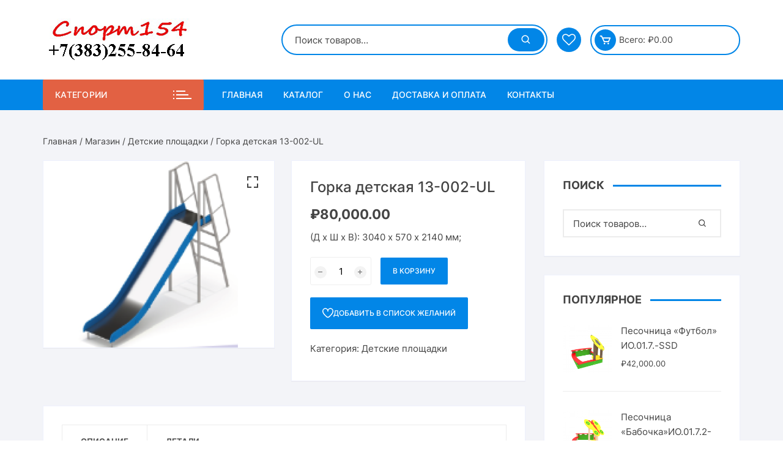

--- FILE ---
content_type: text/html; charset=UTF-8
request_url: https://c154.ru/shop/detskie-ploshchadki/gorka-detskaja-13-002-ul/
body_size: 22331
content:
<!doctype html>
<html lang="ru-RU">
<head>
	<meta charset="UTF-8">
	<meta name="viewport" content="width=device-width, initial-scale=1">
	<link rel="profile" href="https://gmpg.org/xfn/11">

					<script>document.documentElement.className = document.documentElement.className + ' yes-js js_active js'</script>
			<title>Горка детская 13&#x2d;002&#x2d;UL купить недорого в Новосибирске</title>

<!-- The SEO Framework Создано Сибрэ Вайэр -->
<meta name="robots" content="max-snippet:-1,max-image-preview:large,max-video-preview:-1" />
<link rel="canonical" href="https://c154.ru/shop/detskie-ploshchadki/gorka-detskaja-13-002-ul/" />
<meta name="description" content="Качественная горка детская 13&#x2d;002&#x2d;UL купить недорого в Новосибирске. Продажа уличных тренажеров с доставкой в наличии и под заказ от производителя." />
<meta property="og:type" content="product" />
<meta property="og:locale" content="ru_RU" />
<meta property="og:site_name" content="Уличные тренажеры и детские площадки купить недорого в Новосибирске." />
<meta property="og:title" content="Горка детская 13&#x2d;002&#x2d;UL купить недорого в Новосибирске" />
<meta property="og:description" content="Качественная горка детская 13&#x2d;002&#x2d;UL купить недорого в Новосибирске. Продажа уличных тренажеров с доставкой в наличии и под заказ от производителя." />
<meta property="og:url" content="https://c154.ru/shop/detskie-ploshchadki/gorka-detskaja-13-002-ul/" />
<meta property="og:image" content="https://c154.ru/wp-content/uploads/2023/05/13-002.png" />
<meta property="og:image:width" content="585" />
<meta property="og:image:height" content="473" />
<meta property="article:published_time" content="2023-05-08T04:10:26+00:00" />
<meta property="article:modified_time" content="2023-05-08T04:12:10+00:00" />
<meta name="twitter:card" content="summary_large_image" />
<meta name="twitter:title" content="Горка детская 13&#x2d;002&#x2d;UL купить недорого в Новосибирске" />
<meta name="twitter:description" content="Качественная горка детская 13&#x2d;002&#x2d;UL купить недорого в Новосибирске. Продажа уличных тренажеров с доставкой в наличии и под заказ от производителя." />
<meta name="twitter:image" content="https://c154.ru/wp-content/uploads/2023/05/13-002.png" />
<script type="application/ld+json">{"@context":"https://schema.org","@graph":[{"@type":"WebSite","@id":"https://c154.ru/#/schema/WebSite","url":"https://c154.ru/","name":"Уличные тренажеры и детские площадки купить недорого в Новосибирске.","inLanguage":"ru-RU","potentialAction":{"@type":"SearchAction","target":{"@type":"EntryPoint","urlTemplate":"https://c154.ru/search/{search_term_string}/"},"query-input":"required name=search_term_string"},"publisher":{"@type":"Organization","@id":"https://c154.ru/#/schema/Organization","name":"Уличные тренажеры и детские площадки купить недорого в Новосибирске.","url":"https://c154.ru/","logo":{"@type":"ImageObject","url":"https://c154.ru/wp-content/uploads/2023/06/logo2.png","contentUrl":"https://c154.ru/wp-content/uploads/2023/06/logo2.png","width":250,"height":70,"contentSize":"16990"}}},{"@type":"WebPage","@id":"https://c154.ru/shop/detskie-ploshchadki/gorka-detskaja-13-002-ul/","url":"https://c154.ru/shop/detskie-ploshchadki/gorka-detskaja-13-002-ul/","name":"Горка детская 13&#x2d;002&#x2d;UL купить недорого в Новосибирске","description":"Качественная горка детская 13&#x2d;002&#x2d;UL купить недорого в Новосибирске. Продажа уличных тренажеров с доставкой в наличии и под заказ от производителя.","inLanguage":"ru-RU","isPartOf":{"@id":"https://c154.ru/#/schema/WebSite"},"breadcrumb":{"@type":"BreadcrumbList","@id":"https://c154.ru/#/schema/BreadcrumbList","itemListElement":[{"@type":"ListItem","position":1,"item":"https://c154.ru/","name":"Уличные тренажеры и детские площадки купить недорого в Новосибирске."},{"@type":"ListItem","position":2,"item":"https://c154.ru/shop/","name":"Магазин"},{"@type":"ListItem","position":3,"name":"Горка детская 13&#x2d;002&#x2d;UL купить недорого в Новосибирске"}]},"potentialAction":{"@type":"ReadAction","target":"https://c154.ru/shop/detskie-ploshchadki/gorka-detskaja-13-002-ul/"},"datePublished":"2023-05-08T04:10:26+00:00","dateModified":"2023-05-08T04:12:10+00:00"}]}</script>
<!-- / The SEO Framework Создано Сибрэ Вайэр | 6.71ms meta | 0.23ms boot -->

<link rel='dns-prefetch' href='//fonts.googleapis.com' />
<link rel="alternate" type="application/rss+xml" title="Уличные тренажеры и детские площадки купить недорого в Новосибирске. &raquo; Лента" href="https://c154.ru/feed/" />
<link rel="alternate" type="application/rss+xml" title="Уличные тренажеры и детские площадки купить недорого в Новосибирске. &raquo; Лента комментариев" href="https://c154.ru/comments/feed/" />
<link rel="alternate" title="oEmbed (JSON)" type="application/json+oembed" href="https://c154.ru/wp-json/oembed/1.0/embed?url=https%3A%2F%2Fc154.ru%2Fshop%2Fdetskie-ploshchadki%2Fgorka-detskaja-13-002-ul%2F" />
<link rel="alternate" title="oEmbed (XML)" type="text/xml+oembed" href="https://c154.ru/wp-json/oembed/1.0/embed?url=https%3A%2F%2Fc154.ru%2Fshop%2Fdetskie-ploshchadki%2Fgorka-detskaja-13-002-ul%2F&#038;format=xml" />
<style id='wp-img-auto-sizes-contain-inline-css' type='text/css'>
img:is([sizes=auto i],[sizes^="auto," i]){contain-intrinsic-size:3000px 1500px}
/*# sourceURL=wp-img-auto-sizes-contain-inline-css */
</style>
<style id='wp-emoji-styles-inline-css' type='text/css'>

	img.wp-smiley, img.emoji {
		display: inline !important;
		border: none !important;
		box-shadow: none !important;
		height: 1em !important;
		width: 1em !important;
		margin: 0 0.07em !important;
		vertical-align: -0.1em !important;
		background: none !important;
		padding: 0 !important;
	}
/*# sourceURL=wp-emoji-styles-inline-css */
</style>
<link rel='stylesheet' id='wp-block-library-css' href='https://c154.ru/wp-includes/css/dist/block-library/style.min.css?ver=6.9' type='text/css' media='all' />
<link rel='stylesheet' id='wc-blocks-style-css' href='https://c154.ru/wp-content/plugins/woocommerce/assets/client/blocks/wc-blocks.css?ver=wc-9.6.3' type='text/css' media='all' />
<style id='global-styles-inline-css' type='text/css'>
:root{--wp--preset--aspect-ratio--square: 1;--wp--preset--aspect-ratio--4-3: 4/3;--wp--preset--aspect-ratio--3-4: 3/4;--wp--preset--aspect-ratio--3-2: 3/2;--wp--preset--aspect-ratio--2-3: 2/3;--wp--preset--aspect-ratio--16-9: 16/9;--wp--preset--aspect-ratio--9-16: 9/16;--wp--preset--color--black: #000000;--wp--preset--color--cyan-bluish-gray: #abb8c3;--wp--preset--color--white: #ffffff;--wp--preset--color--pale-pink: #f78da7;--wp--preset--color--vivid-red: #cf2e2e;--wp--preset--color--luminous-vivid-orange: #ff6900;--wp--preset--color--luminous-vivid-amber: #fcb900;--wp--preset--color--light-green-cyan: #7bdcb5;--wp--preset--color--vivid-green-cyan: #00d084;--wp--preset--color--pale-cyan-blue: #8ed1fc;--wp--preset--color--vivid-cyan-blue: #0693e3;--wp--preset--color--vivid-purple: #9b51e0;--wp--preset--gradient--vivid-cyan-blue-to-vivid-purple: linear-gradient(135deg,rgb(6,147,227) 0%,rgb(155,81,224) 100%);--wp--preset--gradient--light-green-cyan-to-vivid-green-cyan: linear-gradient(135deg,rgb(122,220,180) 0%,rgb(0,208,130) 100%);--wp--preset--gradient--luminous-vivid-amber-to-luminous-vivid-orange: linear-gradient(135deg,rgb(252,185,0) 0%,rgb(255,105,0) 100%);--wp--preset--gradient--luminous-vivid-orange-to-vivid-red: linear-gradient(135deg,rgb(255,105,0) 0%,rgb(207,46,46) 100%);--wp--preset--gradient--very-light-gray-to-cyan-bluish-gray: linear-gradient(135deg,rgb(238,238,238) 0%,rgb(169,184,195) 100%);--wp--preset--gradient--cool-to-warm-spectrum: linear-gradient(135deg,rgb(74,234,220) 0%,rgb(151,120,209) 20%,rgb(207,42,186) 40%,rgb(238,44,130) 60%,rgb(251,105,98) 80%,rgb(254,248,76) 100%);--wp--preset--gradient--blush-light-purple: linear-gradient(135deg,rgb(255,206,236) 0%,rgb(152,150,240) 100%);--wp--preset--gradient--blush-bordeaux: linear-gradient(135deg,rgb(254,205,165) 0%,rgb(254,45,45) 50%,rgb(107,0,62) 100%);--wp--preset--gradient--luminous-dusk: linear-gradient(135deg,rgb(255,203,112) 0%,rgb(199,81,192) 50%,rgb(65,88,208) 100%);--wp--preset--gradient--pale-ocean: linear-gradient(135deg,rgb(255,245,203) 0%,rgb(182,227,212) 50%,rgb(51,167,181) 100%);--wp--preset--gradient--electric-grass: linear-gradient(135deg,rgb(202,248,128) 0%,rgb(113,206,126) 100%);--wp--preset--gradient--midnight: linear-gradient(135deg,rgb(2,3,129) 0%,rgb(40,116,252) 100%);--wp--preset--font-size--small: 13px;--wp--preset--font-size--medium: 20px;--wp--preset--font-size--large: 36px;--wp--preset--font-size--x-large: 42px;--wp--preset--font-family--inter: "Inter", sans-serif;--wp--preset--font-family--cardo: Cardo;--wp--preset--spacing--20: 0.44rem;--wp--preset--spacing--30: 0.67rem;--wp--preset--spacing--40: 1rem;--wp--preset--spacing--50: 1.5rem;--wp--preset--spacing--60: 2.25rem;--wp--preset--spacing--70: 3.38rem;--wp--preset--spacing--80: 5.06rem;--wp--preset--shadow--natural: 6px 6px 9px rgba(0, 0, 0, 0.2);--wp--preset--shadow--deep: 12px 12px 50px rgba(0, 0, 0, 0.4);--wp--preset--shadow--sharp: 6px 6px 0px rgba(0, 0, 0, 0.2);--wp--preset--shadow--outlined: 6px 6px 0px -3px rgb(255, 255, 255), 6px 6px rgb(0, 0, 0);--wp--preset--shadow--crisp: 6px 6px 0px rgb(0, 0, 0);}:where(.is-layout-flex){gap: 0.5em;}:where(.is-layout-grid){gap: 0.5em;}body .is-layout-flex{display: flex;}.is-layout-flex{flex-wrap: wrap;align-items: center;}.is-layout-flex > :is(*, div){margin: 0;}body .is-layout-grid{display: grid;}.is-layout-grid > :is(*, div){margin: 0;}:where(.wp-block-columns.is-layout-flex){gap: 2em;}:where(.wp-block-columns.is-layout-grid){gap: 2em;}:where(.wp-block-post-template.is-layout-flex){gap: 1.25em;}:where(.wp-block-post-template.is-layout-grid){gap: 1.25em;}.has-black-color{color: var(--wp--preset--color--black) !important;}.has-cyan-bluish-gray-color{color: var(--wp--preset--color--cyan-bluish-gray) !important;}.has-white-color{color: var(--wp--preset--color--white) !important;}.has-pale-pink-color{color: var(--wp--preset--color--pale-pink) !important;}.has-vivid-red-color{color: var(--wp--preset--color--vivid-red) !important;}.has-luminous-vivid-orange-color{color: var(--wp--preset--color--luminous-vivid-orange) !important;}.has-luminous-vivid-amber-color{color: var(--wp--preset--color--luminous-vivid-amber) !important;}.has-light-green-cyan-color{color: var(--wp--preset--color--light-green-cyan) !important;}.has-vivid-green-cyan-color{color: var(--wp--preset--color--vivid-green-cyan) !important;}.has-pale-cyan-blue-color{color: var(--wp--preset--color--pale-cyan-blue) !important;}.has-vivid-cyan-blue-color{color: var(--wp--preset--color--vivid-cyan-blue) !important;}.has-vivid-purple-color{color: var(--wp--preset--color--vivid-purple) !important;}.has-black-background-color{background-color: var(--wp--preset--color--black) !important;}.has-cyan-bluish-gray-background-color{background-color: var(--wp--preset--color--cyan-bluish-gray) !important;}.has-white-background-color{background-color: var(--wp--preset--color--white) !important;}.has-pale-pink-background-color{background-color: var(--wp--preset--color--pale-pink) !important;}.has-vivid-red-background-color{background-color: var(--wp--preset--color--vivid-red) !important;}.has-luminous-vivid-orange-background-color{background-color: var(--wp--preset--color--luminous-vivid-orange) !important;}.has-luminous-vivid-amber-background-color{background-color: var(--wp--preset--color--luminous-vivid-amber) !important;}.has-light-green-cyan-background-color{background-color: var(--wp--preset--color--light-green-cyan) !important;}.has-vivid-green-cyan-background-color{background-color: var(--wp--preset--color--vivid-green-cyan) !important;}.has-pale-cyan-blue-background-color{background-color: var(--wp--preset--color--pale-cyan-blue) !important;}.has-vivid-cyan-blue-background-color{background-color: var(--wp--preset--color--vivid-cyan-blue) !important;}.has-vivid-purple-background-color{background-color: var(--wp--preset--color--vivid-purple) !important;}.has-black-border-color{border-color: var(--wp--preset--color--black) !important;}.has-cyan-bluish-gray-border-color{border-color: var(--wp--preset--color--cyan-bluish-gray) !important;}.has-white-border-color{border-color: var(--wp--preset--color--white) !important;}.has-pale-pink-border-color{border-color: var(--wp--preset--color--pale-pink) !important;}.has-vivid-red-border-color{border-color: var(--wp--preset--color--vivid-red) !important;}.has-luminous-vivid-orange-border-color{border-color: var(--wp--preset--color--luminous-vivid-orange) !important;}.has-luminous-vivid-amber-border-color{border-color: var(--wp--preset--color--luminous-vivid-amber) !important;}.has-light-green-cyan-border-color{border-color: var(--wp--preset--color--light-green-cyan) !important;}.has-vivid-green-cyan-border-color{border-color: var(--wp--preset--color--vivid-green-cyan) !important;}.has-pale-cyan-blue-border-color{border-color: var(--wp--preset--color--pale-cyan-blue) !important;}.has-vivid-cyan-blue-border-color{border-color: var(--wp--preset--color--vivid-cyan-blue) !important;}.has-vivid-purple-border-color{border-color: var(--wp--preset--color--vivid-purple) !important;}.has-vivid-cyan-blue-to-vivid-purple-gradient-background{background: var(--wp--preset--gradient--vivid-cyan-blue-to-vivid-purple) !important;}.has-light-green-cyan-to-vivid-green-cyan-gradient-background{background: var(--wp--preset--gradient--light-green-cyan-to-vivid-green-cyan) !important;}.has-luminous-vivid-amber-to-luminous-vivid-orange-gradient-background{background: var(--wp--preset--gradient--luminous-vivid-amber-to-luminous-vivid-orange) !important;}.has-luminous-vivid-orange-to-vivid-red-gradient-background{background: var(--wp--preset--gradient--luminous-vivid-orange-to-vivid-red) !important;}.has-very-light-gray-to-cyan-bluish-gray-gradient-background{background: var(--wp--preset--gradient--very-light-gray-to-cyan-bluish-gray) !important;}.has-cool-to-warm-spectrum-gradient-background{background: var(--wp--preset--gradient--cool-to-warm-spectrum) !important;}.has-blush-light-purple-gradient-background{background: var(--wp--preset--gradient--blush-light-purple) !important;}.has-blush-bordeaux-gradient-background{background: var(--wp--preset--gradient--blush-bordeaux) !important;}.has-luminous-dusk-gradient-background{background: var(--wp--preset--gradient--luminous-dusk) !important;}.has-pale-ocean-gradient-background{background: var(--wp--preset--gradient--pale-ocean) !important;}.has-electric-grass-gradient-background{background: var(--wp--preset--gradient--electric-grass) !important;}.has-midnight-gradient-background{background: var(--wp--preset--gradient--midnight) !important;}.has-small-font-size{font-size: var(--wp--preset--font-size--small) !important;}.has-medium-font-size{font-size: var(--wp--preset--font-size--medium) !important;}.has-large-font-size{font-size: var(--wp--preset--font-size--large) !important;}.has-x-large-font-size{font-size: var(--wp--preset--font-size--x-large) !important;}
/*# sourceURL=global-styles-inline-css */
</style>

<style id='classic-theme-styles-inline-css' type='text/css'>
/*! This file is auto-generated */
.wp-block-button__link{color:#fff;background-color:#32373c;border-radius:9999px;box-shadow:none;text-decoration:none;padding:calc(.667em + 2px) calc(1.333em + 2px);font-size:1.125em}.wp-block-file__button{background:#32373c;color:#fff;text-decoration:none}
/*# sourceURL=/wp-includes/css/classic-themes.min.css */
</style>
<link rel='stylesheet' id='photoswipe-css' href='https://c154.ru/wp-content/plugins/woocommerce/assets/css/photoswipe/photoswipe.min.css?ver=9.6.3' type='text/css' media='all' />
<link rel='stylesheet' id='photoswipe-default-skin-css' href='https://c154.ru/wp-content/plugins/woocommerce/assets/css/photoswipe/default-skin/default-skin.min.css?ver=9.6.3' type='text/css' media='all' />
<link rel='stylesheet' id='woocommerce-layout-css' href='https://c154.ru/wp-content/plugins/woocommerce/assets/css/woocommerce-layout.css?ver=9.6.3' type='text/css' media='all' />
<link rel='stylesheet' id='woocommerce-smallscreen-css' href='https://c154.ru/wp-content/plugins/woocommerce/assets/css/woocommerce-smallscreen.css?ver=9.6.3' type='text/css' media='only screen and (max-width: 768px)' />
<link rel='stylesheet' id='woocommerce-general-css' href='https://c154.ru/wp-content/plugins/woocommerce/assets/css/woocommerce.css?ver=9.6.3' type='text/css' media='all' />
<style id='woocommerce-inline-inline-css' type='text/css'>
.woocommerce form .form-row .required { visibility: visible; }
/*# sourceURL=woocommerce-inline-inline-css */
</style>
<link rel='stylesheet' id='perfect-scrollbar-css' href='https://c154.ru/wp-content/plugins/addonify-quick-view/public/assets/libs/scrollbar/perfect-scrollbar.min.css?ver=2.0.3' type='text/css' media='all' />
<link rel='stylesheet' id='addonify-quick-view-css' href='https://c154.ru/wp-content/plugins/addonify-quick-view/public/assets/build/public.min.css?ver=2.0.3' type='text/css' media='all' />
<style id='addonify-quick-view-inline-css' type='text/css'>
:root{--addonify_qv_button_text:rgba(255,255,255,1);--addonify_qv_button_text_hover:rgba(255,255,255,1);--addonify_qv_button_background:rgba(0,0,0,1);--addonify_qv_button_background_hover:rgba(14,86,255);--addonify_qv_button_border_color:rgba(255,255,255,0);--addonify_qv_button_border_color_hover:rgba(255,255,255,0);--addonify_qv_button_border_style:solid;--addonify_qv_button_border_radius:4px;--addonify_qv_button_border_width:0;--addonify_qv_modal_zindex:10000000000000000;--addonify_qv_modal_border_radius:10px;--addonify_qv_modal_image_border_radius:10px;--addonify_qv_modal_content_column_gap:40px;--addonify_qv_modal_general_text_font_size:15px;--addonify_qv_product_title_font_size:32px;--addonify_qv_product_title_font_weight:400;--addonify_qv_product_title_line_height:1.2;--addonify_qv_product_price_font_size:22px;--addonify_qv_product_price_font_weight:400;--addonify_qv_product_onsale_badge_font_size:14px;--addonify_qv_gallery_trigger_icon_size:18px;--addonify_qv_gallery_trigger_icon_border_radius:10px;--addonify_qv_spinner_icon_size:28px;--addonify_qv_modal_overlay_background:rgba(0,0,0,0.8);--addonify_qv_modal_background:rgba(255,255,255,1);--addonify_qv_modal_general_text_color:rgba(51,51,51,1);--addonify_qv_modal_general_border_color:rgba(238,238,238,1);--addonify_qv_modal_inputs_background_color:rgba(255,255,255,1);--addonify_qv_modal_inputs_text_color:rgba(51,51,51,1);--addonify_qv_modal_spinner_icon_color:rgba(51,51,51,1);--addonify_qv_product_title:rgba(51,51,51,1);--addonify_qv_product_excerpt:rgba(88,88,88,1);--addonify_qv_product_rating_filled:rgba(245,196,14,1);--addonify_qv_product_rating_empty:rgba(147,147,147,1);--addonify_qv_product_price:rgba(51,51,51,1);--addonify_qv_product_price_sale:rgba(255,0,0,1);--addonify_qv_product_meta:rgba(2,134,231,1);--addonify_qv_product_meta_hover:rgba(88,88,88,1);--addonify_qv_gallery_trigger_icon_color:#9F9F9F;--addonify_qv_gallery_trigger_icon_color_hover:rgba(54,91,255);--addonify_qv_gallery_trigger_icon_background_color:rgba(255,255,255,1);--addonify_qv_gallery_trigger_icon_background_color_hover:rgba(255,255,255,1);--addonify_qv_modal_images_border_color:rgba(238,238,238,1);--addonify_qv_modal_gallery_thumb_in_row:4;--addonify_qv_modal_gallery_thumbs_gap:20px;--addonify_qv_close_button_text:rgba(118,118,118,1);--addonify_qv_close_button_text_hover:rgba(2,134,231,1);--addonify_qv_close_button_background:rgba(238,238,238,1);--addonify_qv_close_button_background_hover:rgba(182,222,255,1);--addonify_qv_mobile_close_button_font_size:14px;--addonify_qv_misc_button_font_size:15px;--addonify_qv_misc_button_letter_spacing:0;--addonify_qv_misc_button_line_height:1;--addonify_qv_misc_button_font_weight:400;--addonify_qv_misc_button_text_transform:capitalize;--addonify_qv_misc_button_height:50px;--addonify_qv_misc_button_border_radius:4px;--addonify_qv_misc_button_text:rgba(255,255,255,1);--addonify_qv_misc_button_text_hover:rgba(255,255,255,1);--addonify_qv_misc_button_background:rgba(51,51,51,1);--addonify_qv_misc_button_background_hover:rgba(2,134,231,1);}
/*# sourceURL=addonify-quick-view-inline-css */
</style>
<link rel='stylesheet' id='yith-quick-view-css' href='https://c154.ru/wp-content/plugins/yith-woocommerce-quick-view/assets/css/yith-quick-view.css?ver=2.2.0' type='text/css' media='all' />
<style id='yith-quick-view-inline-css' type='text/css'>

				#yith-quick-view-modal .yith-quick-view-overlay{background:rgba( 0, 0, 0, 0.8)}
				#yith-quick-view-modal .yith-wcqv-main{background:#ffffff;}
				#yith-quick-view-close{color:#cdcdcd;}
				#yith-quick-view-close:hover{color:#ff0000;}
/*# sourceURL=yith-quick-view-inline-css */
</style>
<link rel='stylesheet' id='jquery-selectBox-css' href='https://c154.ru/wp-content/plugins/yith-woocommerce-wishlist/assets/css/jquery.selectBox.css?ver=1.2.0' type='text/css' media='all' />
<link rel='stylesheet' id='woocommerce_prettyPhoto_css-css' href='//c154.ru/wp-content/plugins/woocommerce/assets/css/prettyPhoto.css?ver=3.1.6' type='text/css' media='all' />
<link rel='stylesheet' id='yith-wcwl-main-css' href='https://c154.ru/wp-content/plugins/yith-woocommerce-wishlist/assets/css/style.css?ver=4.2.0' type='text/css' media='all' />
<style id='yith-wcwl-main-inline-css' type='text/css'>
 :root { --rounded-corners-radius: 16px; --add-to-cart-rounded-corners-radius: 16px; --color-headers-background: #F4F4F4; --feedback-duration: 3s } 
 :root { --rounded-corners-radius: 16px; --add-to-cart-rounded-corners-radius: 16px; --color-headers-background: #F4F4F4; --feedback-duration: 3s } 
/*# sourceURL=yith-wcwl-main-inline-css */
</style>
<link rel='stylesheet' id='brands-styles-css' href='https://c154.ru/wp-content/plugins/woocommerce/assets/css/brands.css?ver=9.6.3' type='text/css' media='all' />
<link rel='stylesheet' id='orchid-store-style-css' href='https://c154.ru/wp-content/themes/orchid-store/style.css?ver=1.5.10' type='text/css' media='all' />
<link rel='stylesheet' id='orchid-store-fonts-css' href='https://fonts.googleapis.com/css?family=Inter%3A400%2C500%2C600%2C700%2C800&#038;subset=latin%2Clatin-ext&#038;ver=1.5.10' type='text/css' media='all' />
<link rel='stylesheet' id='orchid-store-boxicons-css' href='https://c154.ru/wp-content/themes/orchid-store/assets/fonts/boxicons/boxicons.css?ver=1.5.10' type='text/css' media='all' />
<link rel='stylesheet' id='orchid-store-fontawesome-css' href='https://c154.ru/wp-content/themes/orchid-store/assets/fonts/fontawesome/fontawesome.css?ver=1.5.10' type='text/css' media='all' />
<link rel='stylesheet' id='orchid-store-main-style-css' href='https://c154.ru/wp-content/themes/orchid-store/assets/dist/css/main-style.css?ver=1.5.10' type='text/css' media='all' />
<style id='orchid-store-main-style-inline-css' type='text/css'>
.editor-entry a,.quantity-button,.entry-404 h1 span,.banner-style-1 .caption span,.product-widget-style-2 .tab-nav ul li a.active{color:#0286e7;}button,.mobile-navigation,input[type='button'],input[type='reset'],input[type='submit'],.wp-block-search .wp-block-search__button,.wp-block-search.wp-block-search__text-button .wp-block-search__button,.entry-tags a,.entry-cats ul li a,.button-general,a.button-general,#yith-quick-view-close,.woocommerce .add_to_cart_button,.woocommerce #respond input#submit,.woocommerce input#submit,.woocommerce a.button,.woocommerce button.button,.woocommerce input.button,.woocommerce .cart .button,.woocommerce .cart input.button,.woocommerce button.button.alt,.woocommerce a.button.alt,.woocommerce input.button.alt,.orchid-backtotop,.category-nav li a:hover,.cta-style-1,.main-navigation,.header-style-1 .top-header,#yith-wcwl-popup-message,.header-style-1 .custom-search-entry button,.header-style-1 .custom-search-entry button:hover,.header-style-1 .custom-search .search-form button,.header-style-1 .wishlist-icon-container a > .item-count,.header-style-1 .mini-cart .trigger-mini-cart > .item-count,.masterheader .mini-cart button,.owl-carousel button.owl-dot.active,.woocommerce .added_to_cart.wc-forward,.woocommerce div.product .entry-summary .yith-wcwl-add-to-wishlist a,.default-post-wrap .page-head .entry-cats ul li a:hover,.woocommerce nav.woocommerce-pagination ul li a:hover,.woocommerce .widget_price_filter .ui-slider .ui-slider-range,.woocommerce .widget_price_filter .ui-slider .ui-slider-handle,.woocommerce-page #add_payment_method #payment div.payment_box,.woocommerce-cart #payment div.payment_box,.woocommerce-checkout #payment div.payment_box,.header-style-1 .wishlist-icon-container a,.wc-block-grid .wp-block-button__link,.os-about-widget .social-icons ul li a,.os-pagination .page-numbers,.woocommerce .woocommerce-pagination .page-numbers li span,.woocommerce .woocommerce-pagination .page-numbers li a,.woocommerce ul.products li .product-hover-items a,.woocommerce #respond input#submit.alt.disabled,.woocommerce #respond input#submit.alt:disabled,.woocommerce #respond input#submit.alt:disabled[disabled],.woocommerce a.button.alt.disabled,.woocommerce a.button.alt:disabled,.woocommerce a.button.alt:disabled[disabled],.woocommerce button.button.alt.disabled,.woocommerce button.button.alt:disabled,.woocommerce button.button.alt:disabled[disabled],.woocommerce input.button.alt.disabled,.woocommerce input.button.alt:disabled,.woocommerce input.button.alt:disabled:hover,.woocommerce input.button.alt:disabled[disabled],.product-widget-style-3 .owl-carousel .owl-nav button.owl-next,.product-widget-style-3 .owl-carousel .owl-nav button.owl-prev,.mobile-header-style-1 .bottom-block,.woocommerce-store-notice.demo_store,.addonify-add-to-wishlist-btn,.woocommerce ul.products li.product a.addonify-add-to-wishlist-btn.addonify-custom-wishlist-btn,.woocommerce-page ul.products li.product .product-hover-items a.addonify-add-to-wishlist-btn{background-color:#0286e7;}section .section-title h2:after,section .section-title h3:after{content:'';background-color:#0286e7;}.widget .widget-title h3:after{content:'';border-top-color:#0286e7;}.woocommerce-page .woocommerce-MyAccount-content p a{border-bottom-color:#0286e7;}#add_payment_method #payment div.payment_box::before,.woocommerce-cart #payment div.payment_box::before,.woocommerce-checkout #payment div.payment_box::before{content:'';border-bottom-color:#0286e7;}.category-nav ul,.masterheader .mini-cart,.header-style-1 .custom-search-entry,.header-style-1 .custom-search-entry .select-custom{border-color:#0286e7;}a:hover,.quantity-button:hover,.entry-metas ul li a:hover,.footer a:hover,.editor-entry a:hover,.widget_archive a:hover,.widget_categories a:hover,.widget_recent_entries a:hover,.widget_meta a:hover,.widget_product_categories a:hover,.widget_rss li a:hover,.widget_pages li a:hover,.widget_nav_menu li a:hover,.woocommerce-widget-layered-nav ul li a:hover,.widget_rss .widget-title h3 a:hover,.widget_rss ul li a:hover,.masterheader .social-icons ul li a:hover,.comments-area .comment-body .reply a:hover,.comments-area .comment-body .reply a:focus,.comments-area .comment-body .fn a:hover,.comments-area .comment-body .fn a:focus,.footer .widget_rss ul li a:hover,.comments-area .comment-body .fn:hover,.comments-area .comment-body .fn a:hover,.comments-area .comment-body .reply a:hover,.comments-area .comment-body .comment-metadata a:hover,.comments-area .comment-body .comment-metadata .edit-link:hover,.masterheader .topbar-items a:hover,.default-page-wrap .page-head .entry-metas ul li a:hover,.default-post-wrap .page-head .entry-metas ul li a:hover,.mini-cart-open .woocommerce.widget_shopping_cart .cart_list li a:hover,.woocommerce .woocommerce-breadcrumb a:hover,.breadcrumb-trail ul li a:hover,.os-page-breadcrumb-wrap .breadcrumb-trail ul li a:hover,.woocommerce .os-page-breadcrumb-wrap .woocommerce-breadcrumb a:hover,.os-breadcrumb-wrap ul li a:hover,.woocommerce-page a.edit:hover,.footer .footer-bottom p a:hover,.footer .copyrights a:hover,.footer .widget_nav_menu ul li a:hover,.footer .widget_rss .widget_title h3 a:hover,.footer .widget_tag_cloud .tagcloud a:hover,.wc-block-grid .wc-block-grid__product-title:hover,.site-navigation ul li .sub-menu.mega-menu-sub-menu li a:hover{color:#e26143;}button:hover,input[type='button']:hover,input[type='reset']:hover,input[type='submit']:hover,.wp-block-search .wp-block-search__button:hover,.wp-block-search.wp-block-search__text-button .wp-block-search__button:hover,.orchid-backtotop:hover,.entry-tags a:hover,.entry-cats ul li a:hover,.button-general:hover,a.button-general:hover,#yith-quick-view-close:hover,.woocommerce .add_to_cart_button:hover,.woocommerce #respond input#submit:hover,.woocommerce input#submit:hover,.woocommerce a.button:hover,.woocommerce button.button:hover,.woocommerce input.button:hover,.woocommerce .cart .button:hover,.woocommerce .cart input.button:hover,.woocommerce button.button.alt:hover,.woocommerce a.button.alt:hover,.woocommerce input.button.alt:hover,.masterheader .mini-cart button:hover,.woocommerce .product-hover-items a:hover,.owl-carousel .owl-nav button.owl-next:hover,.owl-carousel .owl-nav button.owl-prev:hover,.woocommerce .added_to_cart.wc-forward:hover,.category-navigation .cat-nav-trigger,.wc-block-grid .wp-block-button__link:hover,.header-style-1 .wishlist-icon-container a:hover,.header-style-1 .custom-search .search-form button:hover,.os-about-widget .social-icons ul li a:hover,.woocommerce ul.products li .product-hover-items a:hover,.woocommerce div.product .entry-summary .yith-wcwl-add-to-wishlist a:hover,.os-pagination .page-numbers.current,.os-pagination .page-numbers:hover,.woocommerce .woocommerce-pagination .page-numbers li a:hover,.woocommerce .woocommerce-pagination .page-numbers li .current,.woocommerce a.button.alt:disabled:hover,.woocommerce a.button.alt.disabled:hover,.woocommerce button.button.alt:disabled:hover,.woocommerce button.button.alt.disabled:hover,.woocommerce input.button.alt.disabled:hover,.woocommerce a.button.alt:disabled[disabled]:hover,.woocommerce #respond input#submit.alt:disabled:hover,.woocommerce #respond input#submit.alt.disabled:hover,.woocommerce button.button.alt:disabled[disabled]:hover,.woocommerce input.button.alt:disabled[disabled]:hover,.woocommerce #respond input#submit.alt:disabled[disabled]:hover,.product-widget-style-3 .owl-carousel .owl-nav button.owl-next:hover,.product-widget-style-3 .owl-carousel .owl-nav button.owl-prev:hover,.addonify-add-to-wishlist-btn:hover,.woocommerce ul.products li.product a.addonify-add-to-wishlist-btn.addonify-custom-wishlist-btn:hover,.woocommerce-page ul.products li.product .product-hover-items a.addonify-add-to-wishlist-btn:hover{background-color:#e26143;}@media ( min-width:992px ){.site-navigation ul li .sub-menu li a:hover,.site-navigation ul li .children li a:hover{background-color:#e26143;}}.widget_tag_cloud .tagcloud a:hover,.widget_product_tag_cloud .tagcloud a:hover{border-color:#e26143;}@media( min-width:1400px ){body.elementor-page .__os-container__,body.elementor-page .elementor-section-boxed>.elementor-container,.__os-container__{max-width:1300px;}}.excerpt a,.editor-entry a{text-decoration:underline;}@media( min-width:992px ){.sidebar-col{flex:0 0 30%;max-width:30%;width:30%;}.content-col{flex:0 0 70%;max-width:70%;width:70%;}}
/*# sourceURL=orchid-store-main-style-inline-css */
</style>
<script type="text/template" id="tmpl-variation-template">
	<div class="woocommerce-variation-description">{{{ data.variation.variation_description }}}</div>
	<div class="woocommerce-variation-price">{{{ data.variation.price_html }}}</div>
	<div class="woocommerce-variation-availability">{{{ data.variation.availability_html }}}</div>
</script>
<script type="text/template" id="tmpl-unavailable-variation-template">
	<p role="alert">Этот товар недоступен. Пожалуйста, выберите другую комбинацию.</p>
</script>
<script type="text/javascript" src="https://c154.ru/wp-content/plugins/wp-yandex-metrika/assets/YmEc.min.js?ver=1.2.1" id="wp-yandex-metrika_YmEc-js"></script>
<script type="text/javascript" id="wp-yandex-metrika_YmEc-js-after">
/* <![CDATA[ */
window.tmpwpym={datalayername:'DataLayer',counters:JSON.parse('[{"number":"95419240","webvisor":"1"}]'),targets:JSON.parse('[]')};
//# sourceURL=wp-yandex-metrika_YmEc-js-after
/* ]]> */
</script>
<script type="text/javascript" src="https://c154.ru/wp-includes/js/jquery/jquery.min.js?ver=3.7.1" id="jquery-core-js"></script>
<script type="text/javascript" src="https://c154.ru/wp-includes/js/jquery/jquery-migrate.min.js?ver=3.4.1" id="jquery-migrate-js"></script>
<script type="text/javascript" src="https://c154.ru/wp-content/plugins/wp-yandex-metrika/assets/frontend.min.js?ver=1.2.1" id="wp-yandex-metrika_frontend-js"></script>
<script type="text/javascript" src="https://c154.ru/wp-content/plugins/woocommerce/assets/js/jquery-blockui/jquery.blockUI.min.js?ver=2.7.0-wc.9.6.3" id="jquery-blockui-js" data-wp-strategy="defer"></script>
<script type="text/javascript" id="wc-add-to-cart-js-extra">
/* <![CDATA[ */
var wc_add_to_cart_params = {"ajax_url":"/wp-admin/admin-ajax.php","wc_ajax_url":"/?wc-ajax=%%endpoint%%","i18n_view_cart":"\u041f\u0440\u043e\u0441\u043c\u043e\u0442\u0440 \u043a\u043e\u0440\u0437\u0438\u043d\u044b","cart_url":"https://c154.ru/cart/","is_cart":"","cart_redirect_after_add":"no"};
//# sourceURL=wc-add-to-cart-js-extra
/* ]]> */
</script>
<script type="text/javascript" src="https://c154.ru/wp-content/plugins/woocommerce/assets/js/frontend/add-to-cart.min.js?ver=9.6.3" id="wc-add-to-cart-js" defer="defer" data-wp-strategy="defer"></script>
<script type="text/javascript" src="https://c154.ru/wp-content/plugins/woocommerce/assets/js/photoswipe/photoswipe.min.js?ver=4.1.1-wc.9.6.3" id="photoswipe-js" defer="defer" data-wp-strategy="defer"></script>
<script type="text/javascript" src="https://c154.ru/wp-content/plugins/woocommerce/assets/js/photoswipe/photoswipe-ui-default.min.js?ver=4.1.1-wc.9.6.3" id="photoswipe-ui-default-js" defer="defer" data-wp-strategy="defer"></script>
<script type="text/javascript" src="https://c154.ru/wp-content/plugins/woocommerce/assets/js/js-cookie/js.cookie.min.js?ver=2.1.4-wc.9.6.3" id="js-cookie-js" defer="defer" data-wp-strategy="defer"></script>
<script type="text/javascript" id="woocommerce-js-extra">
/* <![CDATA[ */
var woocommerce_params = {"ajax_url":"/wp-admin/admin-ajax.php","wc_ajax_url":"/?wc-ajax=%%endpoint%%"};
//# sourceURL=woocommerce-js-extra
/* ]]> */
</script>
<script type="text/javascript" src="https://c154.ru/wp-content/plugins/woocommerce/assets/js/frontend/woocommerce.min.js?ver=9.6.3" id="woocommerce-js" defer="defer" data-wp-strategy="defer"></script>
<script type="text/javascript" src="https://c154.ru/wp-includes/js/underscore.min.js?ver=1.13.7" id="underscore-js"></script>
<script type="text/javascript" id="wp-util-js-extra">
/* <![CDATA[ */
var _wpUtilSettings = {"ajax":{"url":"/wp-admin/admin-ajax.php"}};
//# sourceURL=wp-util-js-extra
/* ]]> */
</script>
<script type="text/javascript" src="https://c154.ru/wp-includes/js/wp-util.min.js?ver=6.9" id="wp-util-js"></script>
<link rel="https://api.w.org/" href="https://c154.ru/wp-json/" /><link rel="alternate" title="JSON" type="application/json" href="https://c154.ru/wp-json/wp/v2/product/1235" /><link rel="EditURI" type="application/rsd+xml" title="RSD" href="https://c154.ru/xmlrpc.php?rsd" />
<meta name="verification" content="f612c7d25f5690ad41496fcfdbf8d1" />	<noscript><style>.woocommerce-product-gallery{ opacity: 1 !important; }</style></noscript>
	<meta name="generator" content="Elementor 3.27.4; features: additional_custom_breakpoints; settings: css_print_method-external, google_font-enabled, font_display-swap">
			<style>
				.e-con.e-parent:nth-of-type(n+4):not(.e-lazyloaded):not(.e-no-lazyload),
				.e-con.e-parent:nth-of-type(n+4):not(.e-lazyloaded):not(.e-no-lazyload) * {
					background-image: none !important;
				}
				@media screen and (max-height: 1024px) {
					.e-con.e-parent:nth-of-type(n+3):not(.e-lazyloaded):not(.e-no-lazyload),
					.e-con.e-parent:nth-of-type(n+3):not(.e-lazyloaded):not(.e-no-lazyload) * {
						background-image: none !important;
					}
				}
				@media screen and (max-height: 640px) {
					.e-con.e-parent:nth-of-type(n+2):not(.e-lazyloaded):not(.e-no-lazyload),
					.e-con.e-parent:nth-of-type(n+2):not(.e-lazyloaded):not(.e-no-lazyload) * {
						background-image: none !important;
					}
				}
			</style>
			<link rel="canonical" href="https://c154.ru/shop/detskie-ploshchadki/gorka-detskaja-13-002-ul/" />

        <!-- Yandex.Metrica counter -->
        <script type="text/javascript">
            (function (m, e, t, r, i, k, a) {
                m[i] = m[i] || function () {
                    (m[i].a = m[i].a || []).push(arguments)
                };
                m[i].l = 1 * new Date();
                k = e.createElement(t), a = e.getElementsByTagName(t)[0], k.async = 1, k.src = r, a.parentNode.insertBefore(k, a)
            })

            (window, document, "script", "https://mc.yandex.ru/metrika/tag.js", "ym");

            ym("95419240", "init", {
                clickmap: true,
                trackLinks: true,
                accurateTrackBounce: true,
                webvisor: true,
                ecommerce: "DataLayer",
                params: {
                    __ym: {
                        "ymCmsPlugin": {
                            "cms": "wordpress",
                            "cmsVersion":"6.9",
                            "pluginVersion": "1.2.1",
                            "ymCmsRip": "1300798945"
                        }
                    }
                }
            });
        </script>
        <!-- /Yandex.Metrica counter -->
        <style class='wp-fonts-local' type='text/css'>
@font-face{font-family:Inter;font-style:normal;font-weight:300 900;font-display:fallback;src:url('https://c154.ru/wp-content/plugins/woocommerce/assets/fonts/Inter-VariableFont_slnt,wght.woff2') format('woff2');font-stretch:normal;}
@font-face{font-family:Cardo;font-style:normal;font-weight:400;font-display:fallback;src:url('https://c154.ru/wp-content/plugins/woocommerce/assets/fonts/cardo_normal_400.woff2') format('woff2');}
</style>
<link rel="icon" href="https://c154.ru/wp-content/uploads/2023/05/cropped-untitled-2-1-32x32.png" sizes="32x32" />
<link rel="icon" href="https://c154.ru/wp-content/uploads/2023/05/cropped-untitled-2-1-192x192.png" sizes="192x192" />
<link rel="apple-touch-icon" href="https://c154.ru/wp-content/uploads/2023/05/cropped-untitled-2-1-180x180.png" />
<meta name="msapplication-TileImage" content="https://c154.ru/wp-content/uploads/2023/05/cropped-untitled-2-1-270x270.png" />
</head>

<body class="wp-singular product-template-default single single-product postid-1235 wp-custom-logo wp-theme-orchid-store theme-orchid-store woocommerce woocommerce-page woocommerce-no-js woocommerce-active elementor-default elementor-kit-5">
		<div id="page" class="site __os-page-wrap__">

		<a class="skip-link screen-reader-text" href="#content">
			Перейти к содержимому		</a>

		<header class="masterheader desktop-header header-style-1">
	<div class="header-inner">
				<div class="mid-header">
			<div class="__os-container__">
				<div class="os-row ">
					<div class="os-col logo-col">
								<div class="site-branding">
			<a href="https://c154.ru/" class="custom-logo-link" rel="home"><img width="250" height="70" src="https://c154.ru/wp-content/uploads/2023/06/logo2.png" class="custom-logo" alt="Уличные тренажеры и детские площадки купить недорого в Новосибирске." decoding="async" /></a>		</div><!-- site-branding -->
							</div><!-- .os-col.logo-col -->
											<div class="os-col extra-col">
							<div class="aside-right">
										<div class="custom-search os-mobile-show">
			<form method="get" class="woocommerce-product-search" action="https://c154.ru/">
	<div class="custom-search-entry">
		<input type="search" id="woocommerce-product-search-field-0" class="search-field" placeholder="Поиск товаров&hellip;" value="" name="s" />
		<button type="submit"><i class='bx bx-search'></i></button>
		<input type="hidden" name="post_type" value="product" />
	</div>
</form>
		</div><!-- .custom-search -->
											<div class="wishlist-minicart-wrapper">
										<div class="wishlist-minicart-inner">
													<div class="wishlist-icon-container">
				<a href="https://c154.ru/wishlist-2/"><i class='fa fa-heart-o'></i> 
									</a>
			</div><!-- .wishlist-icon-container -->
					<div class="mini-cart">
			<button class="trigger-mini-cart">
				<i class='bx bx-cart'></i>
							</button><!-- .trigger-mini-cart -->
			<span class="cart-amount">Всего:				<span class="price">	                
					<span class="woocommerce-Price-amount amount os-minicart-amount">
						<span class="woocommerce-Price-amount amount"><span class="woocommerce-Price-currencySymbol">&#8381;</span>0.00</span>					</span>
				</span><!-- .price -->
			</span><!-- .cart-amount -->
							<div class="mini-cart-open">
					<div class="mini-cart-items">
						<div class="widget woocommerce widget_shopping_cart"><div class="widget_shopping_cart_content"></div></div>					</div><!-- .mini-cart-tems -->
				</div><!-- .mini-cart-open -->
						</div><!-- .mini-cart -->
												</div><!-- . wishlist-minicart-inner -->
									</div>
																</div><!-- .aside-right -->
						</div><!-- .os-col.extra-col -->
										</div><!-- .os-row -->
			</div><!-- .__os-container__ -->
		</div><!-- .mid-header -->
		<div class="bottom-header">
			<div class="main-navigation"> 
				<div class="__os-container__">
					<div class="os-row os-nav-row ">
													<div class="os-col os-nav-col-left">
								<div class="category-navigation">
									<button class="cat-nav-trigger">
																					<span class="title">Категории</span>
																					<span class="icon">
											<span class="line"></span>
											<span class="line"></span>
											<span class="line"></span>
										</span>
									</button><!-- . cat-nav-trigger -->

									<ul id="menu-secondary-menu" class="category-navigation-list"><li id="nav-menu-item-922" class="main-menu-item  menu-item-even menu-item-depth-0 menu-item menu-item-type-custom menu-item-object-custom"><a href="/product-category/ulichnye-trenazhery/" class="menu-link main-menu-link"><i class="fa fa-plus"></i>Уличные тренажеры</a></li>
<li id="nav-menu-item-923" class="main-menu-item  menu-item-even menu-item-depth-0 menu-item menu-item-type-custom menu-item-object-custom"><a href="/product-category/detskie-ploshchadki/" class="menu-link main-menu-link"><i class="fa fa-plus"></i>Детские площадки</a></li>
<li id="nav-menu-item-924" class="main-menu-item  menu-item-even menu-item-depth-0 menu-item menu-item-type-custom menu-item-object-custom"><a href="/product-category/vorkaut/" class="menu-link main-menu-link"><i class="fa fa-plus"></i>Воркаут</a></li>
<li id="nav-menu-item-925" class="main-menu-item  menu-item-even menu-item-depth-0 menu-item menu-item-type-custom menu-item-object-custom"><a href="/product-category/sportivnye-ploshchadki/" class="menu-link main-menu-link"><i class="fa fa-plus"></i>Спортивные площадки</a></li>
<li id="nav-menu-item-926" class="main-menu-item  menu-item-even menu-item-depth-0 menu-item menu-item-type-custom menu-item-object-custom"><a href="/product-category/blagoustrojstvo-ploshchadok/" class="menu-link main-menu-link"><i class="fa fa-plus"></i>Благоустройство площадок</a></li>
<li id="nav-menu-item-332" class="main-menu-item  menu-item-even menu-item-depth-0 menu-item menu-item-type-taxonomy menu-item-object-product_cat"><a href="https://c154.ru/product-category/pokrytiya-dlya-ploshchadok/" class="menu-link main-menu-link"><i class="fa fa-plus"></i>Покрытия для площадок</a></li>
<li id="nav-menu-item-927" class="main-menu-item  menu-item-even menu-item-depth-0 menu-item menu-item-type-custom menu-item-object-custom"><a href="/product-category/prochee/" class="menu-link main-menu-link"><i class="fa fa-plus"></i>Прочее</a></li>
</ul>								</div><!-- .site-navigation category-navigation -->
							</div><!-- .os-col.os-nav-col-left -->
													<div class="os-col os-nav-col-right">
							<div class="menu-toggle">
								<button class="mobile-menu-toggle-btn">
									<span class="hamburger-bar"></span>
									<span class="hamburger-bar"></span>
									<span class="hamburger-bar"></span>
								</button>
							</div><!-- .meu-toggle -->
									<nav id="site-navigation" class="site-navigation">
			<ul id="primary-menu" class="primary-menu"><li id="nav-menu-item-220" class="main-menu-item  menu-item-even menu-item-depth-0 menu-item menu-item-type-post_type menu-item-object-page menu-item-home"><a href="https://c154.ru/" class="menu-link main-menu-link">Главная</a></li>
<li id="nav-menu-item-894" class="main-menu-item  menu-item-even menu-item-depth-0 menu-item menu-item-type-custom menu-item-object-custom"><a href="/shop/" class="menu-link main-menu-link">Каталог</a></li>
<li id="nav-menu-item-360" class="main-menu-item  menu-item-even menu-item-depth-0 menu-item menu-item-type-custom menu-item-object-custom"><a href="/o-nas/" class="menu-link main-menu-link">О нас</a></li>
<li id="nav-menu-item-359" class="main-menu-item  menu-item-even menu-item-depth-0 menu-item menu-item-type-custom menu-item-object-custom"><a href="/dostavka-i-oplata/" class="menu-link main-menu-link">Доставка и Оплата</a></li>
<li id="nav-menu-item-353" class="main-menu-item  menu-item-even menu-item-depth-0 menu-item menu-item-type-custom menu-item-object-custom"><a href="/kontakty/" class="menu-link main-menu-link">Контакты</a></li>
</ul>		</nav><!-- .site-navigation.site-navigation -->
								</div><!-- // os-col os-nav-col-right -->
					</div><!-- // os-row os-nav-row -->
				</div><!-- .__os-container__ -->
			</div><!-- .main-navigation -->
		</div><!-- .bottom-header -->
	</div><!-- .header-inner -->
</header><!-- .masterheader.header-style-1 -->
<header class="masterheader mobile-header header-style-1 mobile-header-style-1">
	<div class="header-inner">
				<div class="mid-block">
			<div class="__os-container__">
				<div class="block-entry os-row">
					<div class="branding flex-col">
								<div class="site-branding">
			<a href="https://c154.ru/" class="custom-logo-link" rel="home"><img width="250" height="70" src="https://c154.ru/wp-content/uploads/2023/06/logo2.png" class="custom-logo" alt="Уличные тренажеры и детские площадки купить недорого в Новосибирске." decoding="async" /></a>		</div><!-- site-branding -->
							</div><!-- .branding flex-col -->
											<div class="header-items flex-col">
							<div class="flex-row">
																	<div class="wishlist-column flex-col">
													<div class="wishlist-icon-container">
				<a href="https://c154.ru/wishlist-2/"><i class='fa fa-heart-o'></i> 
									</a>
			</div><!-- .wishlist-icon-container -->
												</div><!-- // wishlist-column flex-column -->
																		<div class="minicart-column flex-col">
												<div class="mini-cart">
			<button class="trigger-mini-cart">
				<i class='bx bx-cart'></i>
							</button><!-- .trigger-mini-cart -->
			<span class="cart-amount">Всего:				<span class="price">	                
					<span class="woocommerce-Price-amount amount os-minicart-amount">
						<span class="woocommerce-Price-amount amount"><span class="woocommerce-Price-currencySymbol">&#8381;</span>0.00</span>					</span>
				</span><!-- .price -->
			</span><!-- .cart-amount -->
							<div class="mini-cart-open">
					<div class="mini-cart-items">
						<div class="widget woocommerce widget_shopping_cart"><div class="widget_shopping_cart_content"></div></div>					</div><!-- .mini-cart-tems -->
				</div><!-- .mini-cart-open -->
						</div><!-- .mini-cart -->
											</div><!-- // mincart-column flex-col -->
																</div><!-- // flex-row -->
						</div><!-- // header-items -->
										</div><!-- // block-entry -->
			</div><!-- // __os-container__ -->
		</div><!-- // mid-block -->
		<div class="bottom-block">
			<div class="__os-container__">
				<div class="block-entry">
					<div class="flex-row">
						<div class="flex-col left">
						<div class="nav-col">
							<div class="menu-toggle">
								<button class="mobile-menu-toggle-btn">
									<span class="hamburger-bar"></span>
									<span class="hamburger-bar"></span>
									<span class="hamburger-bar"></span>
								</button>
							</div><!-- .meu-toggle -->
									<nav id="site-navigation" class="site-navigation">
			<ul id="primary-menu" class="primary-menu"><li id="nav-menu-item-220" class="main-menu-item  menu-item-even menu-item-depth-0 menu-item menu-item-type-post_type menu-item-object-page menu-item-home"><a href="https://c154.ru/" class="menu-link main-menu-link">Главная</a></li>
<li id="nav-menu-item-894" class="main-menu-item  menu-item-even menu-item-depth-0 menu-item menu-item-type-custom menu-item-object-custom"><a href="/shop/" class="menu-link main-menu-link">Каталог</a></li>
<li id="nav-menu-item-360" class="main-menu-item  menu-item-even menu-item-depth-0 menu-item menu-item-type-custom menu-item-object-custom"><a href="/o-nas/" class="menu-link main-menu-link">О нас</a></li>
<li id="nav-menu-item-359" class="main-menu-item  menu-item-even menu-item-depth-0 menu-item menu-item-type-custom menu-item-object-custom"><a href="/dostavka-i-oplata/" class="menu-link main-menu-link">Доставка и Оплата</a></li>
<li id="nav-menu-item-353" class="main-menu-item  menu-item-even menu-item-depth-0 menu-item menu-item-type-custom menu-item-object-custom"><a href="/kontakty/" class="menu-link main-menu-link">Контакты</a></li>
</ul>		</nav><!-- .site-navigation.site-navigation -->
								</div><!-- // nav-col -->
						</div><!-- // flex-col left -->
						<div class="flex-col right">
							<div class="flex-row">
																	<div class="cat-menu-col flex-col">
										<div class="special-cat-menu">
											<button class="cat-nav-trigger">
												<span class="icon">
													<span class="line"></span>
													<span class="line"></span>
													<span class="line"></span>
												</span>
											</button>
										</div><!-- // special-cat-menu -->
									</div><!-- // cat-menu-col -->
																		<div class="search-col flex-col">
										<button class="search-toggle"><i class='bx bx-search'></i></button>
									</div><!-- // search-col flex-col -->
																</div><!-- // flex-row -->
						</div><!-- // flex-col right -->
					</div><!-- // fex-row -->
				</div><!-- // block-entry -->
			</div><!-- // __os-container__ -->
							<div class="mobile-header-search">
							<div class="custom-search os-mobile-show">
			<form method="get" class="woocommerce-product-search" action="https://c154.ru/">
	<div class="custom-search-entry">
		<input type="search" id="woocommerce-product-search-field-1" class="search-field" placeholder="Поиск товаров&hellip;" value="" name="s" />
		<button type="submit"><i class='bx bx-search'></i></button>
		<input type="hidden" name="post_type" value="product" />
	</div>
</form>
		</div><!-- .custom-search -->
						</div><!-- // mobile-header-search -->
								<nav class="category-navigation special-navigation">
					<ul id="menu-secondary-menu-1" class="category-navigation-list"><li id="nav-menu-item-922" class="main-menu-item  menu-item-even menu-item-depth-0 menu-item menu-item-type-custom menu-item-object-custom"><a href="/product-category/ulichnye-trenazhery/" class="menu-link main-menu-link"><i class="fa fa-plus"></i>Уличные тренажеры</a></li>
<li id="nav-menu-item-923" class="main-menu-item  menu-item-even menu-item-depth-0 menu-item menu-item-type-custom menu-item-object-custom"><a href="/product-category/detskie-ploshchadki/" class="menu-link main-menu-link"><i class="fa fa-plus"></i>Детские площадки</a></li>
<li id="nav-menu-item-924" class="main-menu-item  menu-item-even menu-item-depth-0 menu-item menu-item-type-custom menu-item-object-custom"><a href="/product-category/vorkaut/" class="menu-link main-menu-link"><i class="fa fa-plus"></i>Воркаут</a></li>
<li id="nav-menu-item-925" class="main-menu-item  menu-item-even menu-item-depth-0 menu-item menu-item-type-custom menu-item-object-custom"><a href="/product-category/sportivnye-ploshchadki/" class="menu-link main-menu-link"><i class="fa fa-plus"></i>Спортивные площадки</a></li>
<li id="nav-menu-item-926" class="main-menu-item  menu-item-even menu-item-depth-0 menu-item menu-item-type-custom menu-item-object-custom"><a href="/product-category/blagoustrojstvo-ploshchadok/" class="menu-link main-menu-link"><i class="fa fa-plus"></i>Благоустройство площадок</a></li>
<li id="nav-menu-item-332" class="main-menu-item  menu-item-even menu-item-depth-0 menu-item menu-item-type-taxonomy menu-item-object-product_cat"><a href="https://c154.ru/product-category/pokrytiya-dlya-ploshchadok/" class="menu-link main-menu-link"><i class="fa fa-plus"></i>Покрытия для площадок</a></li>
<li id="nav-menu-item-927" class="main-menu-item  menu-item-even menu-item-depth-0 menu-item menu-item-type-custom menu-item-object-custom"><a href="/product-category/prochee/" class="menu-link main-menu-link"><i class="fa fa-plus"></i>Прочее</a></li>
</ul>				</nav><!-- // special-navigation -->
						</div><!-- // bottom-block -->
	</div><!-- // header-inner -->
</header><!-- .mobile-header header-style-1 -->
<aside class="mobile-navigation canvas" data-auto-focus="true">
	<div class="canvas-inner">
		<div class="canvas-container-entry">
			<div class="canvas-close-container">
				<button class="trigger-mob-nav-close"><i class='bx bx-x'></i></button>
			</div><!-- // canvas-close-container -->
			<div class="top-header-menu-entry">
							</div><!-- // secondary-navigation -->
			<div class="mobile-nav-entry">
						<nav id="site-navigation" class="site-navigation">
			<ul id="primary-menu" class="primary-menu"><li id="nav-menu-item-220" class="main-menu-item  menu-item-even menu-item-depth-0 menu-item menu-item-type-post_type menu-item-object-page menu-item-home"><a href="https://c154.ru/" class="menu-link main-menu-link">Главная</a></li>
<li id="nav-menu-item-894" class="main-menu-item  menu-item-even menu-item-depth-0 menu-item menu-item-type-custom menu-item-object-custom"><a href="/shop/" class="menu-link main-menu-link">Каталог</a></li>
<li id="nav-menu-item-360" class="main-menu-item  menu-item-even menu-item-depth-0 menu-item menu-item-type-custom menu-item-object-custom"><a href="/o-nas/" class="menu-link main-menu-link">О нас</a></li>
<li id="nav-menu-item-359" class="main-menu-item  menu-item-even menu-item-depth-0 menu-item menu-item-type-custom menu-item-object-custom"><a href="/dostavka-i-oplata/" class="menu-link main-menu-link">Доставка и Оплата</a></li>
<li id="nav-menu-item-353" class="main-menu-item  menu-item-even menu-item-depth-0 menu-item menu-item-type-custom menu-item-object-custom"><a href="/kontakty/" class="menu-link main-menu-link">Контакты</a></li>
</ul>		</nav><!-- .site-navigation.site-navigation -->
					</div><!-- // mobile-nav-entry -->
		</div><!-- // canvas-container-entry -->
	</div><!-- // canvas-inner -->
</aside><!-- // mobile-navigation-canvas -->
<div class="mobile-navigation-mask"></div><!-- // mobile-navigation-mask -->

		<div id="content" class="site-content">

	<div class="inner-page-wrap __os-woo-page-wrap__">
					<div class="os-page-breadcrumb-wrap">
					<div class="__os-container__">
						<div class="os-breadcrumb">
							<nav class="woocommerce-breadcrumb" aria-label="Breadcrumb"><a href="https://c154.ru">Главная</a>&nbsp;&#47;&nbsp;<a href="https://c154.ru/shop/">Магазин</a>&nbsp;&#47;&nbsp;<a href="https://c154.ru/product-category/detskie-ploshchadki/">Детские площадки</a>&nbsp;&#47;&nbsp;Горка детская 13-002-UL</nav>						</div><!-- .os-breadcrumb -->
					</div><!-- .__os-container__ -->
				</div><!-- .os-product-single-breadcrumb-wrap -->
					<div class="inner-entry">
		<div class="__os-container__">
			<div class="row">
				<div class="col-desktop-8 content-col col-tab-100 col-mob-100 sticky-portion">
					<div id="primary" class="content-area">
						<div id="main" class="site-main">
							<div class="__os-woo-entry__">
								
					
			<div class="woocommerce-notices-wrapper"></div><div id="product-1235" class="product type-product post-1235 status-publish first instock product_cat-detskie-ploshchadki has-post-thumbnail shipping-taxable purchasable product-type-simple">

	<div class="woocommerce-product-gallery woocommerce-product-gallery--with-images woocommerce-product-gallery--columns-4 images" data-columns="4" style="opacity: 0; transition: opacity .25s ease-in-out;">
	<div class="woocommerce-product-gallery__wrapper">
		<div data-thumb="https://c154.ru/wp-content/uploads/2023/05/13-002-100x100.png" data-thumb-alt="Горка детская 13-002-UL" data-thumb-srcset="https://c154.ru/wp-content/uploads/2023/05/13-002-100x100.png 100w, https://c154.ru/wp-content/uploads/2023/05/13-002-150x150.png 150w, https://c154.ru/wp-content/uploads/2023/05/13-002-300x300.png 300w"  data-thumb-sizes="(max-width: 100px) 100vw, 100px" class="woocommerce-product-gallery__image"><a href="https://c154.ru/wp-content/uploads/2023/05/13-002.png"><img fetchpriority="high" width="585" height="473" src="https://c154.ru/wp-content/uploads/2023/05/13-002.png" class="wp-post-image" alt="Горка детская 13-002-UL" data-caption="" data-src="https://c154.ru/wp-content/uploads/2023/05/13-002.png" data-large_image="https://c154.ru/wp-content/uploads/2023/05/13-002.png" data-large_image_width="585" data-large_image_height="473" decoding="async" srcset="https://c154.ru/wp-content/uploads/2023/05/13-002.png 585w, https://c154.ru/wp-content/uploads/2023/05/13-002-300x243.png 300w" sizes="(max-width: 585px) 100vw, 585px" /></a></div>	</div>
</div>

	<div class="summary entry-summary">
		<h1 class="product_title entry-title">Горка детская 13-002-UL</h1><p class="price"><span class="woocommerce-Price-amount amount"><bdi><span class="woocommerce-Price-currencySymbol">&#8381;</span>80,000.00</bdi></span></p>
<div class="woocommerce-product-details__short-description">
	<p>(Д х Ш х В): 3040 х 570 х 2140 мм;</p>
</div>

	
	<form class="cart" action="https://c154.ru/shop/detskie-ploshchadki/gorka-detskaja-13-002-ul/" method="post" enctype='multipart/form-data'>
		
				<div class="os-quantity-wrapper">
			<button type="button" class="woo-quantity-btn woo-quantity-minus" ><i class='bx bx-minus' ></i></button>
		<div class="quantity">
		<label class="screen-reader-text" for="quantity_69776bc4622fd">Количество товара Горка детская 13-002-UL</label>
	<input
		type="number"
				id="quantity_69776bc4622fd"
		class="input-text qty text"
		name="quantity"
		value="1"
		aria-label="Количество товара"
				min="1"
		max=""
					step="1"
			placeholder=""
			inputmode="numeric"
			autocomplete="off"
			/>
	</div>
			<button type="button" class="woo-quantity-btn woo-quantity-plus" ><i class='bx bx-plus'></i></button>
		</div>
		
		<button type="submit" name="add-to-cart" value="1235" class="single_add_to_cart_button button alt">В корзину</button>

			</form>

	

<div
	class="yith-wcwl-add-to-wishlist add-to-wishlist-1235 yith-wcwl-add-to-wishlist--link-style yith-wcwl-add-to-wishlist--single wishlist-fragment on-first-load"
	data-fragment-ref="1235"
	data-fragment-options="{&quot;base_url&quot;:&quot;&quot;,&quot;product_id&quot;:1235,&quot;parent_product_id&quot;:0,&quot;product_type&quot;:&quot;simple&quot;,&quot;is_single&quot;:true,&quot;in_default_wishlist&quot;:false,&quot;show_view&quot;:true,&quot;browse_wishlist_text&quot;:&quot;\u041f\u043e\u0441\u043c\u043e\u0442\u0440\u0435\u0442\u044c \u0441\u043f\u0438\u0441\u043e\u043a \u0436\u0435\u043b\u0430\u043d\u0438\u0439&quot;,&quot;already_in_wishslist_text&quot;:&quot;\u0422\u043e\u0432\u0430\u0440 \u0443\u0436\u0435 \u0432 \u0432\u0430\u0448\u0435\u043c \u0441\u043f\u0438\u0441\u043a\u0435 \u0436\u0435\u043b\u0430\u043d\u0438\u0439!&quot;,&quot;product_added_text&quot;:&quot;\u0422\u043e\u0432\u0430\u0440 \u0434\u043e\u0431\u0430\u0432\u043b\u0435\u043d!&quot;,&quot;available_multi_wishlist&quot;:false,&quot;disable_wishlist&quot;:false,&quot;show_count&quot;:false,&quot;ajax_loading&quot;:false,&quot;loop_position&quot;:&quot;after_add_to_cart&quot;,&quot;item&quot;:&quot;add_to_wishlist&quot;}"
>
						<!-- ADD TO WISHLIST -->
			<div class="yith-wcwl-add-button">
	<a
		href="?add_to_wishlist=1235"
		rel="nofollow"
		data-product-id="1235"
		data-product-type="simple"
		data-original-product-id="0"
		class="button-general wish-list-button os-tooltip add_to_wishlist single_add_to_wishlist"
		data-title="Добавить в список желаний"
		data-tippy-content="Добавить в список желаний">
		<span class="icon">
			<svg xmlns="http://www.w3.org/2000/svg" viewBox="0 0 24 24" fill="currentColor"><path d="M17.5,1.917a6.4,6.4,0,0,0-5.5,3.3,6.4,6.4,0,0,0-5.5-3.3A6.8,6.8,0,0,0,0,8.967c0,4.547,4.786,9.513,8.8,12.88a4.974,4.974,0,0,0,6.4,0C19.214,18.48,24,13.514,24,8.967A6.8,6.8,0,0,0,17.5,1.917Zm-3.585,18.4a2.973,2.973,0,0,1-3.83,0C4.947,16.006,2,11.87,2,8.967a4.8,4.8,0,0,1,4.5-5.05A4.8,4.8,0,0,1,11,8.967a1,1,0,0,0,2,0,4.8,4.8,0,0,1,4.5-5.05A4.8,4.8,0,0,1,22,8.967C22,11.87,19.053,16.006,13.915,20.313Z"/></svg>
		</span>
		<span class="text">Добавить в список желаний</span>
	</a>
</div>

			<!-- COUNT TEXT -->
						</div>
<div class="product_meta">

	
	
	<span class="posted_in">Категория: <a href="https://c154.ru/product-category/detskie-ploshchadki/" rel="tag">Детские площадки</a></span>
	
	
</div>
	</div>

	
	<div class="woocommerce-tabs wc-tabs-wrapper">
		<ul class="tabs wc-tabs" role="tablist">
							<li class="description_tab" id="tab-title-description">
					<a href="#tab-description" role="tab" aria-controls="tab-description">
						Описание					</a>
				</li>
							<li class="additional_information_tab" id="tab-title-additional_information">
					<a href="#tab-additional_information" role="tab" aria-controls="tab-additional_information">
						Детали					</a>
				</li>
					</ul>
					<div class="woocommerce-Tabs-panel woocommerce-Tabs-panel--description panel entry-content wc-tab" id="tab-description" role="tabpanel" aria-labelledby="tab-title-description">
				
	<h2>Описание</h2>

<p>(Д х Ш х В): 3040 х 570 х 2140 мм;</p>
<p>Производитель может изменять конструкцию и цвет тренажёра, сохраняя его функциональность</p>
			</div>
					<div class="woocommerce-Tabs-panel woocommerce-Tabs-panel--additional_information panel entry-content wc-tab" id="tab-additional_information" role="tabpanel" aria-labelledby="tab-title-additional_information">
				
	<h2>Детали</h2>

<table class="woocommerce-product-attributes shop_attributes" aria-label="Сведения о товаре">
			<tr class="woocommerce-product-attributes-item woocommerce-product-attributes-item--attribute_%d0%b1%d1%80%d0%b5%d0%bd%d0%b4">
			<th class="woocommerce-product-attributes-item__label" scope="row">Бренд</th>
			<td class="woocommerce-product-attributes-item__value"><p>UL</p>
</td>
		</tr>
	</table>
			</div>
		
			</div>


	<section class="related products">

					<h2>Похожие товары</h2>
				<ul class="products columns-3 os-mobile-col-2">


			
					<li class="product type-product post-1205 status-publish first instock product_cat-detskie-ploshchadki has-post-thumbnail shipping-taxable purchasable product-type-simple">
	<div class="product-main-wrap">
		<div class="product-thumb-wrap">
			<a href="https://c154.ru/shop/detskie-ploshchadki/detskaja-kanatnaja-konstrukcija-4-173-ul/" class="woocommerce-LoopProduct-link woocommerce-loop-product__link"><img width="300" height="300" src="https://c154.ru/wp-content/uploads/2023/05/4-173-300x300.png" class="attachment-woocommerce_thumbnail size-woocommerce_thumbnail" alt="" decoding="async" srcset="https://c154.ru/wp-content/uploads/2023/05/4-173-300x300.png 300w, https://c154.ru/wp-content/uploads/2023/05/4-173-150x150.png 150w, https://c154.ru/wp-content/uploads/2023/05/4-173-100x100.png 100w" sizes="(max-width: 300px) 100vw, 300px" /></a>		<div class="product-hover-items">
								<a 
						class="os-tooltip view-product addonify-qvm-button" 
						data-tippy-content="Quick View" 
						data-product_id="1205"
						href="#"
					>
						<span class="icon">
							<svg xmlns="http://www.w3.org/2000/svg" viewBox="0 0 24 24"><path d="M23.707,22.293l-5.969-5.969a10.016,10.016,0,1,0-1.414,1.414l5.969,5.969a1,1,0,0,0,1.414-1.414ZM10,18a8,8,0,1,1,8-8A8.009,8.009,0,0,1,10,18Z" /></svg>						</span>
					</a>
										<a 
						class="os-tooltip view-product yith-wcqv-button" 
						data-product_id="1205" 
						data-tippy-content="Быстрый просмотр" href="#">
						<span class="icon">
							<svg xmlns="http://www.w3.org/2000/svg" viewBox="0 0 24 24"><path d="M23.707,22.293l-5.969-5.969a10.016,10.016,0,1,0-1.414,1.414l5.969,5.969a1,1,0,0,0,1.414-1.414ZM10,18a8,8,0,1,1,8-8A8.009,8.009,0,0,1,10,18Z" /></svg>						</span>
					</a>
										
<div
	class="yith-wcwl-add-to-wishlist add-to-wishlist-1205 yith-wcwl-add-to-wishlist--link-style wishlist-fragment on-first-load"
	data-fragment-ref="1205"
	data-fragment-options="{&quot;base_url&quot;:&quot;&quot;,&quot;product_id&quot;:1205,&quot;parent_product_id&quot;:0,&quot;product_type&quot;:&quot;simple&quot;,&quot;is_single&quot;:false,&quot;in_default_wishlist&quot;:false,&quot;show_view&quot;:false,&quot;browse_wishlist_text&quot;:&quot;\u041f\u043e\u0441\u043c\u043e\u0442\u0440\u0435\u0442\u044c \u0441\u043f\u0438\u0441\u043e\u043a \u0436\u0435\u043b\u0430\u043d\u0438\u0439&quot;,&quot;already_in_wishslist_text&quot;:&quot;\u0422\u043e\u0432\u0430\u0440 \u0443\u0436\u0435 \u0432 \u0432\u0430\u0448\u0435\u043c \u0441\u043f\u0438\u0441\u043a\u0435 \u0436\u0435\u043b\u0430\u043d\u0438\u0439!&quot;,&quot;product_added_text&quot;:&quot;\u0422\u043e\u0432\u0430\u0440 \u0434\u043e\u0431\u0430\u0432\u043b\u0435\u043d!&quot;,&quot;available_multi_wishlist&quot;:false,&quot;disable_wishlist&quot;:false,&quot;show_count&quot;:false,&quot;ajax_loading&quot;:false,&quot;loop_position&quot;:&quot;after_add_to_cart&quot;,&quot;item&quot;:&quot;add_to_wishlist&quot;}"
>
						<!-- ADD TO WISHLIST -->
			<div class="yith-wcwl-add-button">
	<a
		href="?add_to_wishlist=1205"
		rel="nofollow"
		data-product-id="1205"
		data-product-type="simple"
		data-original-product-id="0"
		class="button-general wish-list-button os-tooltip add_to_wishlist single_add_to_wishlist"
		data-title="Добавить в список желаний"
		data-tippy-content="Добавить в список желаний">
		<span class="icon">
			<svg xmlns="http://www.w3.org/2000/svg" viewBox="0 0 24 24" fill="currentColor"><path d="M17.5,1.917a6.4,6.4,0,0,0-5.5,3.3,6.4,6.4,0,0,0-5.5-3.3A6.8,6.8,0,0,0,0,8.967c0,4.547,4.786,9.513,8.8,12.88a4.974,4.974,0,0,0,6.4,0C19.214,18.48,24,13.514,24,8.967A6.8,6.8,0,0,0,17.5,1.917Zm-3.585,18.4a2.973,2.973,0,0,1-3.83,0C4.947,16.006,2,11.87,2,8.967a4.8,4.8,0,0,1,4.5-5.05A4.8,4.8,0,0,1,11,8.967a1,1,0,0,0,2,0,4.8,4.8,0,0,1,4.5-5.05A4.8,4.8,0,0,1,22,8.967C22,11.87,19.053,16.006,13.915,20.313Z"/></svg>
		</span>
		<span class="text">Добавить в список желаний</span>
	</a>
</div>

			<!-- COUNT TEXT -->
						</div>
										<a
						href="#" 
						class="os-tooltip addonify-cp-button os-addtocompare-btn" 
						data-product_id="1205" 
						data-product_name="Детская канатная конструкция 4-173-UL"
						data-tippy-content="Compare"
					>
						<span class="icon"><svg xmlns="http://www.w3.org/2000/svg" viewBox="0 0 24 24"><path d="M22.485,10.975,12,17.267,1.515,10.975A1,1,0,1,0,.486,12.69l11,6.6a1,1,0,0,0,1.03,0l11-6.6a1,1,0,1,0-1.029-1.715Z" /><path d="M22.485,15.543,12,21.834,1.515,15.543A1,1,0,1,0,.486,17.258l11,6.6a1,1,0,0,0,1.03,0l11-6.6a1,1,0,1,0-1.029-1.715Z" /><path d="M12,14.773a2.976,2.976,0,0,1-1.531-.425L.485,8.357a1,1,0,0,1,0-1.714L10.469.652a2.973,2.973,0,0,1,3.062,0l9.984,5.991a1,1,0,0,1,0,1.714l-9.984,5.991A2.976,2.976,0,0,1,12,14.773ZM2.944,7.5,11.5,12.633a.974.974,0,0,0,1,0L21.056,7.5,12.5,2.367a.974.974,0,0,0-1,0h0Z" /></svg></span>
					</a>
						</div><!-- .product-hover-items -->
				</div>

		<div class="product-info-wrap">
			<a href="https://c154.ru/shop/detskie-ploshchadki/detskaja-kanatnaja-konstrukcija-4-173-ul/" class="woocommerce-LoopProduct-link woocommerce-loop-product__link"><h2 class="woocommerce-loop-product__title">Детская канатная конструкция 4-173-UL</h2></a>
	<span class="price"><span class="woocommerce-Price-amount amount"><bdi><span class="woocommerce-Price-currencySymbol">&#8381;</span>205,000.00</bdi></span></span>
				<div class="custom-cart-btn">
					<a href="?add-to-cart=1205" data-quantity="1" class="button product_type_simple add_to_cart_button ajax_add_to_cart" data-product_id="1205" data-product_sku="" aria-label="Добавить в корзину &ldquo;Детская канатная конструкция 4-173-UL&rdquo;" rel="nofollow" data-success_message="«Детская канатная конструкция 4-173-UL» добавлен в вашу корзину">В корзину</a>	<span id="woocommerce_loop_add_to_cart_link_describedby_1205" class="screen-reader-text">
			</span>
				</div>
						</div>
	</div><!-- .bg-white product-main-wrap -->
</li>

			
					<li class="product type-product post-1179 status-publish instock product_cat-detskie-ploshchadki has-post-thumbnail shipping-taxable purchasable product-type-simple">
	<div class="product-main-wrap">
		<div class="product-thumb-wrap">
			<a href="https://c154.ru/shop/detskie-ploshchadki/detskij-igrovoj-kompleks-1-075-ul/" class="woocommerce-LoopProduct-link woocommerce-loop-product__link"><img width="300" height="300" src="https://c154.ru/wp-content/uploads/2023/05/1-075-300x300.png" class="attachment-woocommerce_thumbnail size-woocommerce_thumbnail" alt="" decoding="async" srcset="https://c154.ru/wp-content/uploads/2023/05/1-075-300x300.png 300w, https://c154.ru/wp-content/uploads/2023/05/1-075-150x150.png 150w, https://c154.ru/wp-content/uploads/2023/05/1-075-100x100.png 100w" sizes="(max-width: 300px) 100vw, 300px" /></a>		<div class="product-hover-items">
								<a 
						class="os-tooltip view-product addonify-qvm-button" 
						data-tippy-content="Quick View" 
						data-product_id="1179"
						href="#"
					>
						<span class="icon">
							<svg xmlns="http://www.w3.org/2000/svg" viewBox="0 0 24 24"><path d="M23.707,22.293l-5.969-5.969a10.016,10.016,0,1,0-1.414,1.414l5.969,5.969a1,1,0,0,0,1.414-1.414ZM10,18a8,8,0,1,1,8-8A8.009,8.009,0,0,1,10,18Z" /></svg>						</span>
					</a>
										<a 
						class="os-tooltip view-product yith-wcqv-button" 
						data-product_id="1179" 
						data-tippy-content="Быстрый просмотр" href="#">
						<span class="icon">
							<svg xmlns="http://www.w3.org/2000/svg" viewBox="0 0 24 24"><path d="M23.707,22.293l-5.969-5.969a10.016,10.016,0,1,0-1.414,1.414l5.969,5.969a1,1,0,0,0,1.414-1.414ZM10,18a8,8,0,1,1,8-8A8.009,8.009,0,0,1,10,18Z" /></svg>						</span>
					</a>
										
<div
	class="yith-wcwl-add-to-wishlist add-to-wishlist-1179 yith-wcwl-add-to-wishlist--link-style wishlist-fragment on-first-load"
	data-fragment-ref="1179"
	data-fragment-options="{&quot;base_url&quot;:&quot;&quot;,&quot;product_id&quot;:1179,&quot;parent_product_id&quot;:0,&quot;product_type&quot;:&quot;simple&quot;,&quot;is_single&quot;:false,&quot;in_default_wishlist&quot;:false,&quot;show_view&quot;:false,&quot;browse_wishlist_text&quot;:&quot;\u041f\u043e\u0441\u043c\u043e\u0442\u0440\u0435\u0442\u044c \u0441\u043f\u0438\u0441\u043e\u043a \u0436\u0435\u043b\u0430\u043d\u0438\u0439&quot;,&quot;already_in_wishslist_text&quot;:&quot;\u0422\u043e\u0432\u0430\u0440 \u0443\u0436\u0435 \u0432 \u0432\u0430\u0448\u0435\u043c \u0441\u043f\u0438\u0441\u043a\u0435 \u0436\u0435\u043b\u0430\u043d\u0438\u0439!&quot;,&quot;product_added_text&quot;:&quot;\u0422\u043e\u0432\u0430\u0440 \u0434\u043e\u0431\u0430\u0432\u043b\u0435\u043d!&quot;,&quot;available_multi_wishlist&quot;:false,&quot;disable_wishlist&quot;:false,&quot;show_count&quot;:false,&quot;ajax_loading&quot;:false,&quot;loop_position&quot;:&quot;after_add_to_cart&quot;,&quot;item&quot;:&quot;add_to_wishlist&quot;}"
>
						<!-- ADD TO WISHLIST -->
			<div class="yith-wcwl-add-button">
	<a
		href="?add_to_wishlist=1179"
		rel="nofollow"
		data-product-id="1179"
		data-product-type="simple"
		data-original-product-id="0"
		class="button-general wish-list-button os-tooltip add_to_wishlist single_add_to_wishlist"
		data-title="Добавить в список желаний"
		data-tippy-content="Добавить в список желаний">
		<span class="icon">
			<svg xmlns="http://www.w3.org/2000/svg" viewBox="0 0 24 24" fill="currentColor"><path d="M17.5,1.917a6.4,6.4,0,0,0-5.5,3.3,6.4,6.4,0,0,0-5.5-3.3A6.8,6.8,0,0,0,0,8.967c0,4.547,4.786,9.513,8.8,12.88a4.974,4.974,0,0,0,6.4,0C19.214,18.48,24,13.514,24,8.967A6.8,6.8,0,0,0,17.5,1.917Zm-3.585,18.4a2.973,2.973,0,0,1-3.83,0C4.947,16.006,2,11.87,2,8.967a4.8,4.8,0,0,1,4.5-5.05A4.8,4.8,0,0,1,11,8.967a1,1,0,0,0,2,0,4.8,4.8,0,0,1,4.5-5.05A4.8,4.8,0,0,1,22,8.967C22,11.87,19.053,16.006,13.915,20.313Z"/></svg>
		</span>
		<span class="text">Добавить в список желаний</span>
	</a>
</div>

			<!-- COUNT TEXT -->
						</div>
										<a
						href="#" 
						class="os-tooltip addonify-cp-button os-addtocompare-btn" 
						data-product_id="1179" 
						data-product_name="Детский игровой комплекс 1-075-UL"
						data-tippy-content="Compare"
					>
						<span class="icon"><svg xmlns="http://www.w3.org/2000/svg" viewBox="0 0 24 24"><path d="M22.485,10.975,12,17.267,1.515,10.975A1,1,0,1,0,.486,12.69l11,6.6a1,1,0,0,0,1.03,0l11-6.6a1,1,0,1,0-1.029-1.715Z" /><path d="M22.485,15.543,12,21.834,1.515,15.543A1,1,0,1,0,.486,17.258l11,6.6a1,1,0,0,0,1.03,0l11-6.6a1,1,0,1,0-1.029-1.715Z" /><path d="M12,14.773a2.976,2.976,0,0,1-1.531-.425L.485,8.357a1,1,0,0,1,0-1.714L10.469.652a2.973,2.973,0,0,1,3.062,0l9.984,5.991a1,1,0,0,1,0,1.714l-9.984,5.991A2.976,2.976,0,0,1,12,14.773ZM2.944,7.5,11.5,12.633a.974.974,0,0,0,1,0L21.056,7.5,12.5,2.367a.974.974,0,0,0-1,0h0Z" /></svg></span>
					</a>
						</div><!-- .product-hover-items -->
				</div>

		<div class="product-info-wrap">
			<a href="https://c154.ru/shop/detskie-ploshchadki/detskij-igrovoj-kompleks-1-075-ul/" class="woocommerce-LoopProduct-link woocommerce-loop-product__link"><h2 class="woocommerce-loop-product__title">Детский игровой комплекс 1-075-UL</h2></a>
	<span class="price"><span class="woocommerce-Price-amount amount"><bdi><span class="woocommerce-Price-currencySymbol">&#8381;</span>750,000.00</bdi></span></span>
				<div class="custom-cart-btn">
					<a href="?add-to-cart=1179" data-quantity="1" class="button product_type_simple add_to_cart_button ajax_add_to_cart" data-product_id="1179" data-product_sku="" aria-label="Добавить в корзину &ldquo;Детский игровой комплекс 1-075-UL&rdquo;" rel="nofollow" data-success_message="«Детский игровой комплекс 1-075-UL» добавлен в вашу корзину">В корзину</a>	<span id="woocommerce_loop_add_to_cart_link_describedby_1179" class="screen-reader-text">
			</span>
				</div>
						</div>
	</div><!-- .bg-white product-main-wrap -->
</li>

			
					<li class="product type-product post-1167 status-publish last instock product_cat-detskie-ploshchadki has-post-thumbnail shipping-taxable purchasable product-type-simple">
	<div class="product-main-wrap">
		<div class="product-thumb-wrap">
			<a href="https://c154.ru/shop/detskie-ploshchadki/detskij-igrovoj-kompleks-1-101-ul/" class="woocommerce-LoopProduct-link woocommerce-loop-product__link"><img width="300" height="300" src="https://c154.ru/wp-content/uploads/2023/05/1-101-300x300.png" class="attachment-woocommerce_thumbnail size-woocommerce_thumbnail" alt="" decoding="async" srcset="https://c154.ru/wp-content/uploads/2023/05/1-101-300x300.png 300w, https://c154.ru/wp-content/uploads/2023/05/1-101-150x150.png 150w, https://c154.ru/wp-content/uploads/2023/05/1-101-100x100.png 100w" sizes="(max-width: 300px) 100vw, 300px" /></a>		<div class="product-hover-items">
								<a 
						class="os-tooltip view-product addonify-qvm-button" 
						data-tippy-content="Quick View" 
						data-product_id="1167"
						href="#"
					>
						<span class="icon">
							<svg xmlns="http://www.w3.org/2000/svg" viewBox="0 0 24 24"><path d="M23.707,22.293l-5.969-5.969a10.016,10.016,0,1,0-1.414,1.414l5.969,5.969a1,1,0,0,0,1.414-1.414ZM10,18a8,8,0,1,1,8-8A8.009,8.009,0,0,1,10,18Z" /></svg>						</span>
					</a>
										<a 
						class="os-tooltip view-product yith-wcqv-button" 
						data-product_id="1167" 
						data-tippy-content="Быстрый просмотр" href="#">
						<span class="icon">
							<svg xmlns="http://www.w3.org/2000/svg" viewBox="0 0 24 24"><path d="M23.707,22.293l-5.969-5.969a10.016,10.016,0,1,0-1.414,1.414l5.969,5.969a1,1,0,0,0,1.414-1.414ZM10,18a8,8,0,1,1,8-8A8.009,8.009,0,0,1,10,18Z" /></svg>						</span>
					</a>
										
<div
	class="yith-wcwl-add-to-wishlist add-to-wishlist-1167 yith-wcwl-add-to-wishlist--link-style wishlist-fragment on-first-load"
	data-fragment-ref="1167"
	data-fragment-options="{&quot;base_url&quot;:&quot;&quot;,&quot;product_id&quot;:1167,&quot;parent_product_id&quot;:0,&quot;product_type&quot;:&quot;simple&quot;,&quot;is_single&quot;:false,&quot;in_default_wishlist&quot;:false,&quot;show_view&quot;:false,&quot;browse_wishlist_text&quot;:&quot;\u041f\u043e\u0441\u043c\u043e\u0442\u0440\u0435\u0442\u044c \u0441\u043f\u0438\u0441\u043e\u043a \u0436\u0435\u043b\u0430\u043d\u0438\u0439&quot;,&quot;already_in_wishslist_text&quot;:&quot;\u0422\u043e\u0432\u0430\u0440 \u0443\u0436\u0435 \u0432 \u0432\u0430\u0448\u0435\u043c \u0441\u043f\u0438\u0441\u043a\u0435 \u0436\u0435\u043b\u0430\u043d\u0438\u0439!&quot;,&quot;product_added_text&quot;:&quot;\u0422\u043e\u0432\u0430\u0440 \u0434\u043e\u0431\u0430\u0432\u043b\u0435\u043d!&quot;,&quot;available_multi_wishlist&quot;:false,&quot;disable_wishlist&quot;:false,&quot;show_count&quot;:false,&quot;ajax_loading&quot;:false,&quot;loop_position&quot;:&quot;after_add_to_cart&quot;,&quot;item&quot;:&quot;add_to_wishlist&quot;}"
>
						<!-- ADD TO WISHLIST -->
			<div class="yith-wcwl-add-button">
	<a
		href="?add_to_wishlist=1167"
		rel="nofollow"
		data-product-id="1167"
		data-product-type="simple"
		data-original-product-id="0"
		class="button-general wish-list-button os-tooltip add_to_wishlist single_add_to_wishlist"
		data-title="Добавить в список желаний"
		data-tippy-content="Добавить в список желаний">
		<span class="icon">
			<svg xmlns="http://www.w3.org/2000/svg" viewBox="0 0 24 24" fill="currentColor"><path d="M17.5,1.917a6.4,6.4,0,0,0-5.5,3.3,6.4,6.4,0,0,0-5.5-3.3A6.8,6.8,0,0,0,0,8.967c0,4.547,4.786,9.513,8.8,12.88a4.974,4.974,0,0,0,6.4,0C19.214,18.48,24,13.514,24,8.967A6.8,6.8,0,0,0,17.5,1.917Zm-3.585,18.4a2.973,2.973,0,0,1-3.83,0C4.947,16.006,2,11.87,2,8.967a4.8,4.8,0,0,1,4.5-5.05A4.8,4.8,0,0,1,11,8.967a1,1,0,0,0,2,0,4.8,4.8,0,0,1,4.5-5.05A4.8,4.8,0,0,1,22,8.967C22,11.87,19.053,16.006,13.915,20.313Z"/></svg>
		</span>
		<span class="text">Добавить в список желаний</span>
	</a>
</div>

			<!-- COUNT TEXT -->
						</div>
										<a
						href="#" 
						class="os-tooltip addonify-cp-button os-addtocompare-btn" 
						data-product_id="1167" 
						data-product_name="Детский игровой комплекс 1-101-UL"
						data-tippy-content="Compare"
					>
						<span class="icon"><svg xmlns="http://www.w3.org/2000/svg" viewBox="0 0 24 24"><path d="M22.485,10.975,12,17.267,1.515,10.975A1,1,0,1,0,.486,12.69l11,6.6a1,1,0,0,0,1.03,0l11-6.6a1,1,0,1,0-1.029-1.715Z" /><path d="M22.485,15.543,12,21.834,1.515,15.543A1,1,0,1,0,.486,17.258l11,6.6a1,1,0,0,0,1.03,0l11-6.6a1,1,0,1,0-1.029-1.715Z" /><path d="M12,14.773a2.976,2.976,0,0,1-1.531-.425L.485,8.357a1,1,0,0,1,0-1.714L10.469.652a2.973,2.973,0,0,1,3.062,0l9.984,5.991a1,1,0,0,1,0,1.714l-9.984,5.991A2.976,2.976,0,0,1,12,14.773ZM2.944,7.5,11.5,12.633a.974.974,0,0,0,1,0L21.056,7.5,12.5,2.367a.974.974,0,0,0-1,0h0Z" /></svg></span>
					</a>
						</div><!-- .product-hover-items -->
				</div>

		<div class="product-info-wrap">
			<a href="https://c154.ru/shop/detskie-ploshchadki/detskij-igrovoj-kompleks-1-101-ul/" class="woocommerce-LoopProduct-link woocommerce-loop-product__link"><h2 class="woocommerce-loop-product__title">Детский игровой комплекс 1-101-UL</h2></a>
	<span class="price"><span class="woocommerce-Price-amount amount"><bdi><span class="woocommerce-Price-currencySymbol">&#8381;</span>750,000.00</bdi></span></span>
				<div class="custom-cart-btn">
					<a href="?add-to-cart=1167" data-quantity="1" class="button product_type_simple add_to_cart_button ajax_add_to_cart" data-product_id="1167" data-product_sku="" aria-label="Добавить в корзину &ldquo;Детский игровой комплекс 1-101-UL&rdquo;" rel="nofollow" data-success_message="«Детский игровой комплекс 1-101-UL» добавлен в вашу корзину">В корзину</a>	<span id="woocommerce_loop_add_to_cart_link_describedby_1167" class="screen-reader-text">
			</span>
				</div>
						</div>
	</div><!-- .bg-white product-main-wrap -->
</li>

			
		</ul>

	</section>
	</div>


		
								</div><!-- .__os-woo-entry__ -->
						</div><!-- #main.site-main -->
					</div><!-- #primary.content-area -->
				</div><!-- .col -->
						<div class="col-desktop-4 sidebar-col col-tab-100 col-mob-100 sticky-portion">
			<aside id="secondary" class="secondary-widget-area os-woocommerce-sidebar">
				<div id="woocommerce_product_search-1" class="widget woocommerce widget_product_search"><div class="widget-title"><h3>Поиск</h3></div><form method="get" class="woocommerce-product-search" action="https://c154.ru/">
	<div class="custom-search-entry">
		<input type="search" id="woocommerce-product-search-field-2" class="search-field" placeholder="Поиск товаров&hellip;" value="" name="s" />
		<button type="submit"><i class='bx bx-search'></i></button>
		<input type="hidden" name="post_type" value="product" />
	</div>
</form>
</div><div id="woocommerce_products-4" class="widget woocommerce widget_products"><div class="widget-title"><h3>популярное</h3></div><ul class="product_list_widget"><li>
	
	<a href="https://c154.ru/shop/detskie-ploshchadki/pesochnica-futbol-io-01-7-ssd/">
		<img width="300" height="300" src="https://c154.ru/wp-content/uploads/2023/08/375-300x300.png" class="attachment-woocommerce_thumbnail size-woocommerce_thumbnail" alt="" decoding="async" srcset="https://c154.ru/wp-content/uploads/2023/08/375-300x300.png 300w, https://c154.ru/wp-content/uploads/2023/08/375-150x150.png 150w, https://c154.ru/wp-content/uploads/2023/08/375-768x768.png 768w, https://c154.ru/wp-content/uploads/2023/08/375-600x600.png 600w, https://c154.ru/wp-content/uploads/2023/08/375-100x100.png 100w, https://c154.ru/wp-content/uploads/2023/08/375.png 1000w" sizes="(max-width: 300px) 100vw, 300px" />		<span class="product-title">Песочница «Футбол» ИО.01.7.-SSD</span>
	</a>

				
	<span class="woocommerce-Price-amount amount"><bdi><span class="woocommerce-Price-currencySymbol">&#8381;</span>42,000.00</bdi></span>
	</li>
<li>
	
	<a href="https://c154.ru/shop/detskie-ploshchadki/pesochnica-babochka-io-01-7-2-ssd/">
		<img width="300" height="300" src="https://c154.ru/wp-content/uploads/2023/08/412-300x300.png" class="attachment-woocommerce_thumbnail size-woocommerce_thumbnail" alt="" decoding="async" srcset="https://c154.ru/wp-content/uploads/2023/08/412-300x300.png 300w, https://c154.ru/wp-content/uploads/2023/08/412-150x150.png 150w, https://c154.ru/wp-content/uploads/2023/08/412-768x768.png 768w, https://c154.ru/wp-content/uploads/2023/08/412-600x600.png 600w, https://c154.ru/wp-content/uploads/2023/08/412-100x100.png 100w, https://c154.ru/wp-content/uploads/2023/08/412.png 1000w" sizes="(max-width: 300px) 100vw, 300px" />		<span class="product-title">Песочница «Бабочка»ИО.01.7.2-SSD</span>
	</a>

				
	<span class="woocommerce-Price-amount amount"><bdi><span class="woocommerce-Price-currencySymbol">&#8381;</span>42,000.00</bdi></span>
	</li>
<li>
	
	<a href="https://c154.ru/shop/detskie-ploshchadki/pesochnica-romashka-io-01-7-1-ssd/">
		<img width="300" height="300" src="https://c154.ru/wp-content/uploads/2023/08/395-300x300.png" class="attachment-woocommerce_thumbnail size-woocommerce_thumbnail" alt="" decoding="async" srcset="https://c154.ru/wp-content/uploads/2023/08/395-300x300.png 300w, https://c154.ru/wp-content/uploads/2023/08/395-150x150.png 150w, https://c154.ru/wp-content/uploads/2023/08/395-768x768.png 768w, https://c154.ru/wp-content/uploads/2023/08/395-600x600.png 600w, https://c154.ru/wp-content/uploads/2023/08/395-100x100.png 100w, https://c154.ru/wp-content/uploads/2023/08/395.png 1000w" sizes="(max-width: 300px) 100vw, 300px" />		<span class="product-title">Песочница «Ромашка» ИО.01.7.1-SSD</span>
	</a>

				
	<span class="woocommerce-Price-amount amount"><bdi><span class="woocommerce-Price-currencySymbol">&#8381;</span>42,000.00</bdi></span>
	</li>
<li>
	
	<a href="https://c154.ru/shop/detskie-ploshchadki/pesochnica-ledenec-io-01-7-3-ssd/">
		<img width="300" height="300" src="https://c154.ru/wp-content/uploads/2023/08/423-300x300.png" class="attachment-woocommerce_thumbnail size-woocommerce_thumbnail" alt="" decoding="async" srcset="https://c154.ru/wp-content/uploads/2023/08/423-300x300.png 300w, https://c154.ru/wp-content/uploads/2023/08/423-150x150.png 150w, https://c154.ru/wp-content/uploads/2023/08/423-768x768.png 768w, https://c154.ru/wp-content/uploads/2023/08/423-600x600.png 600w, https://c154.ru/wp-content/uploads/2023/08/423-100x100.png 100w, https://c154.ru/wp-content/uploads/2023/08/423.png 1000w" sizes="(max-width: 300px) 100vw, 300px" />		<span class="product-title">Песочница «Леденец» ИО.01.7.3-SSD</span>
	</a>

				
	<span class="woocommerce-Price-amount amount"><bdi><span class="woocommerce-Price-currencySymbol">&#8381;</span>42,000.00</bdi></span>
	</li>
</ul></div>			</aside><!-- #secondary -->
		</div><!-- .col -->
					</div><!-- .row -->
		</div><!-- .__os-container__ -->
	</div><!-- .inner-entry -->
</div><!-- .inner-page-wrap -->

	
	</div><!-- #content.site-title -->

	<footer class="footer secondary-widget-area">
		<div class="footer-inner">
			<div class="footer-mask">
				<div class="__os-container__">
					<div class="footer-entry">
													<div class="footer-top columns-1">
								<div class="row">
																				<div class="os-col column">
												<div id="orchid-store-about-widget-1" class="widget os-about-widget"><div class="widget-title"><h3>Контакты</h3></div>			<div class="widget-entry">
				<div class="info">
					<div class="site-branding">
													<div class="logo">
								<a href="https://c154.ru/"><img src="https://c154.ru/wp-content/uploads/2023/06/logo2.png" alt="logo2"></a>
							</div><!-- // logo -->
														<div class="intro">
								<p>Если у вас есть вопросы, по нашему товару, просто позвоните нашим менеджерам, и мы поможем сделать вам выбор!</p>
							</div><!-- // intro -->
												</div><!-- // site-branding -->
					<ul class="contact-info">
													<li class="location">
								<p>
									<span>
										<i class='bx bx-map-pin'></i>
									</span>
									Новосибирск, ул.Зеленая горка 1								</p>
							</li>
														<li class="phone">
								<p>
									<span>
										<i class='bx bx-phone'></i>
									</span>
								+7(962)835-84-64</p>
							</li>
														<li class="email">
								<p>
									<span>
										<i class='bx bx-paper-plane'></i>
									</span>
									admin@c154.ru								</p>
							</li>
														<li class="opening-time">
								<p>
									<span>
										<i class='bx bx-time'></i>
									</span>
									Ежедневно 9.00-20.00								</p>
							</li>
												</ul>
				</div><!-- // info -->
				<div class="social-icons">
					<ul class="social-icons-list">                        
											</ul>
				</div><!-- // social-icons -->
			</div><!-- // widget-entry -->
			</div>											</div><!-- .col -->
																			</div><!-- .row -->
							</div><!-- .footer-top -->
													<div class="footer-bottom">
							<div class="os-row">
								<div class="os-col copyrights-col">
											<div class="copyrights">
			<p>
				Спорт-154 @ 2016-2025			</p>
		</div><!-- .copyrights -->
										</div><!-- .os-col -->
								<div class="os-col">
																	</div><!-- .os-col -->
							</div><!-- .os-row -->
						</div><!-- .footer-bottom -->
					</div><!-- .footer-entry -->
				</div><!-- .__os-container__ -->
			</div><!-- .footer-mask -->
		</div><!-- .footer-inner -->
	</footer><!-- .footer -->

			<div class="orchid-backtotop">
			<span>
				<i class="bx bx-chevron-up"></i>
			</span>
		</div>
		
</div><!-- .__os-page-wrap__ -->

            <noscript>
                <div>
                    <img src="https://mc.yandex.ru/watch/95419240" style="position:absolute; left:-9999px;" alt=""/>
                </div>
            </noscript>
            <script type="speculationrules">
{"prefetch":[{"source":"document","where":{"and":[{"href_matches":"/*"},{"not":{"href_matches":["/wp-*.php","/wp-admin/*","/wp-content/uploads/*","/wp-content/*","/wp-content/plugins/*","/wp-content/themes/orchid-store/*","/*\\?(.+)"]}},{"not":{"selector_matches":"a[rel~=\"nofollow\"]"}},{"not":{"selector_matches":".no-prefetch, .no-prefetch a"}}]},"eagerness":"conservative"}]}
</script>

<div id="yith-quick-view-modal" class="yith-quick-view yith-modal">
	<div class="yith-quick-view-overlay"></div>
	<div id=""class="yith-wcqv-wrapper">
		<div class="yith-wcqv-main">
			<div class="yith-wcqv-head">
				<a href="#" class="yith-quick-view-close">
                    <svg xmlns="http://www.w3.org/2000/svg" fill="none" viewBox="0 0 24 24" stroke-width="1.5" stroke="currentColor" class="size-6">
                        <path stroke-linecap="round" stroke-linejoin="round" d="M6 18 18 6M6 6l12 12" />
                    </svg>
                </a>
			</div>
			<div id="yith-quick-view-content" class="yith-quick-view-content woocommerce single-product"></div>
		</div>
	</div>
</div>
<script type="application/ld+json">{"@context":"https:\/\/schema.org\/","@graph":[{"@context":"https:\/\/schema.org\/","@type":"BreadcrumbList","itemListElement":[{"@type":"ListItem","position":1,"item":{"name":"\u0413\u043b\u0430\u0432\u043d\u0430\u044f","@id":"https:\/\/c154.ru"}},{"@type":"ListItem","position":2,"item":{"name":"\u041c\u0430\u0433\u0430\u0437\u0438\u043d","@id":"https:\/\/c154.ru\/shop\/"}},{"@type":"ListItem","position":3,"item":{"name":"\u0414\u0435\u0442\u0441\u043a\u0438\u0435 \u043f\u043b\u043e\u0449\u0430\u0434\u043a\u0438","@id":"https:\/\/c154.ru\/product-category\/detskie-ploshchadki\/"}},{"@type":"ListItem","position":4,"item":{"name":"\u0413\u043e\u0440\u043a\u0430 \u0434\u0435\u0442\u0441\u043a\u0430\u044f 13-002-UL","@id":"https:\/\/c154.ru\/shop\/detskie-ploshchadki\/gorka-detskaja-13-002-ul\/"}}]},{"@context":"https:\/\/schema.org\/","@type":"Product","@id":"https:\/\/c154.ru\/shop\/detskie-ploshchadki\/gorka-detskaja-13-002-ul\/#product","name":"\u0413\u043e\u0440\u043a\u0430 \u0434\u0435\u0442\u0441\u043a\u0430\u044f 13-002-UL","url":"https:\/\/c154.ru\/shop\/detskie-ploshchadki\/gorka-detskaja-13-002-ul\/","description":"(\u0414 \u0445 \u0428 \u0445 \u0412): 3040 \u0445 570 \u0445 2140 \u043c\u043c;","image":"https:\/\/c154.ru\/wp-content\/uploads\/2023\/05\/13-002.png","sku":1235,"offers":[{"@type":"Offer","priceSpecification":[{"@type":"UnitPriceSpecification","price":"80000.00","priceCurrency":"RUB","valueAddedTaxIncluded":false,"validThrough":"2027-12-31"}],"priceValidUntil":"2027-12-31","availability":"http:\/\/schema.org\/InStock","url":"https:\/\/c154.ru\/shop\/detskie-ploshchadki\/gorka-detskaja-13-002-ul\/","seller":{"@type":"Organization","name":"\u0423\u043b\u0438\u0447\u043d\u044b\u0435 \u0442\u0440\u0435\u043d\u0430\u0436\u0435\u0440\u044b \u0438 \u0434\u0435\u0442\u0441\u043a\u0438\u0435 \u043f\u043b\u043e\u0449\u0430\u0434\u043a\u0438 \u043a\u0443\u043f\u0438\u0442\u044c \u043d\u0435\u0434\u043e\u0440\u043e\u0433\u043e \u0432 \u041d\u043e\u0432\u043e\u0441\u0438\u0431\u0438\u0440\u0441\u043a\u0435.","url":"https:\/\/c154.ru"}}]}]}</script>			<script>
				const lazyloadRunObserver = () => {
					const lazyloadBackgrounds = document.querySelectorAll( `.e-con.e-parent:not(.e-lazyloaded)` );
					const lazyloadBackgroundObserver = new IntersectionObserver( ( entries ) => {
						entries.forEach( ( entry ) => {
							if ( entry.isIntersecting ) {
								let lazyloadBackground = entry.target;
								if( lazyloadBackground ) {
									lazyloadBackground.classList.add( 'e-lazyloaded' );
								}
								lazyloadBackgroundObserver.unobserve( entry.target );
							}
						});
					}, { rootMargin: '200px 0px 200px 0px' } );
					lazyloadBackgrounds.forEach( ( lazyloadBackground ) => {
						lazyloadBackgroundObserver.observe( lazyloadBackground );
					} );
				};
				const events = [
					'DOMContentLoaded',
					'elementor/lazyload/observe',
				];
				events.forEach( ( event ) => {
					document.addEventListener( event, lazyloadRunObserver );
				} );
			</script>
			
<aside
	id="addonify-quick-view-modal-wrapper" 
	class="play-opening-animation"
	data-open_animation="jello" 
	data-close_animation="bounce-out"
>
		<div id="addonify-quick-view-modal" data-layout="default">
		<button 
		id="addonify-quick-view-modal-close"
		class="adfy-qv-button"
		data_hide-desktop="false">
			<span class="button-icon">
				<svg xmlns="http://www.w3.org/2000/svg" viewBox="0 0 24 24"><path d="M12.0007 10.5865L16.9504 5.63672L18.3646 7.05093L13.4149 12.0007L18.3646 16.9504L16.9504 18.3646L12.0007 13.4149L7.05093 18.3646L5.63672 16.9504L10.5865 12.0007L5.63672 7.05093L7.05093 5.63672L12.0007 10.5865Z"></path></svg>
			</span>
			<span class="button-label mobile">
				Close			</span>
		</button>
		<div class="adfy-quick-view-model-inner" id="adfy-quick-view-model-inner">
			<div id="adfy-qvm-spinner">
				<svg xmlns="http://www.w3.org/2000/svg" viewBox="0 0 24 24"><path d="M12 2C12.5523 2 13 2.44772 13 3V6C13 6.55228 12.5523 7 12 7C11.4477 7 11 6.55228 11 6V3C11 2.44772 11.4477 2 12 2ZM12 17C12.5523 17 13 17.4477 13 18V21C13 21.5523 12.5523 22 12 22C11.4477 22 11 21.5523 11 21V18C11 17.4477 11.4477 17 12 17ZM22 12C22 12.5523 21.5523 13 21 13H18C17.4477 13 17 12.5523 17 12C17 11.4477 17.4477 11 18 11H21C21.5523 11 22 11.4477 22 12ZM7 12C7 12.5523 6.55228 13 6 13H3C2.44772 13 2 12.5523 2 12C2 11.4477 2.44772 11 3 11H6C6.55228 11 7 11.4477 7 12ZM19.0711 19.0711C18.6805 19.4616 18.0474 19.4616 17.6569 19.0711L15.5355 16.9497C15.145 16.5592 15.145 15.9261 15.5355 15.5355C15.9261 15.145 16.5592 15.145 16.9497 15.5355L19.0711 17.6569C19.4616 18.0474 19.4616 18.6805 19.0711 19.0711ZM8.46447 8.46447C8.07394 8.85499 7.44078 8.85499 7.05025 8.46447L4.92893 6.34315C4.53841 5.95262 4.53841 5.31946 4.92893 4.92893C5.31946 4.53841 5.95262 4.53841 6.34315 4.92893L8.46447 7.05025C8.85499 7.44078 8.85499 8.07394 8.46447 8.46447ZM4.92893 19.0711C4.53841 18.6805 4.53841 18.0474 4.92893 17.6569L7.05025 15.5355C7.44078 15.145 8.07394 15.145 8.46447 15.5355C8.85499 15.9261 8.85499 16.5592 8.46447 16.9497L6.34315 19.0711C5.95262 19.4616 5.31946 19.4616 4.92893 19.0711ZM15.5355 8.46447C15.145 8.07394 15.145 7.44078 15.5355 7.05025L17.6569 4.92893C18.0474 4.53841 18.6805 4.53841 19.0711 4.92893C19.4616 5.31946 19.4616 5.95262 19.0711 6.34315L16.9497 8.46447C16.5592 8.85499 15.9261 8.85499 15.5355 8.46447Z"></path></svg>			</div>
						<section
				id="adfy-quick-view-modal-content" 
				class="adfy-quick-view-modal-content" 
				data-content_layout="default">
			</section>
					</div>
	</div>
	</aside>

<div class="pswp" tabindex="-1" role="dialog" aria-modal="true" aria-hidden="true">
	<div class="pswp__bg"></div>
	<div class="pswp__scroll-wrap">
		<div class="pswp__container">
			<div class="pswp__item"></div>
			<div class="pswp__item"></div>
			<div class="pswp__item"></div>
		</div>
		<div class="pswp__ui pswp__ui--hidden">
			<div class="pswp__top-bar">
				<div class="pswp__counter"></div>
				<button class="pswp__button pswp__button--zoom" aria-label="Масштаб +/-"></button>
				<button class="pswp__button pswp__button--fs" aria-label="На весь экран"></button>
				<button class="pswp__button pswp__button--share" aria-label="Поделиться"></button>
				<button class="pswp__button pswp__button--close" aria-label="Закрыть (Esc)"></button>
				<div class="pswp__preloader">
					<div class="pswp__preloader__icn">
						<div class="pswp__preloader__cut">
							<div class="pswp__preloader__donut"></div>
						</div>
					</div>
				</div>
			</div>
			<div class="pswp__share-modal pswp__share-modal--hidden pswp__single-tap">
				<div class="pswp__share-tooltip"></div>
			</div>
			<button class="pswp__button pswp__button--arrow--left" aria-label="Пред. (стрелка влево)"></button>
			<button class="pswp__button pswp__button--arrow--right" aria-label="След. (стрелка вправо)"></button>
			<div class="pswp__caption">
				<div class="pswp__caption__center"></div>
			</div>
		</div>
	</div>
</div>
	<script type='text/javascript'>
		(function () {
			var c = document.body.className;
			c = c.replace(/woocommerce-no-js/, 'woocommerce-js');
			document.body.className = c;
		})();
	</script>
	<script type="text/javascript" src="https://c154.ru/wp-content/plugins/wp-yandex-metrika/assets/woocommerce.min.js?ver=1.2.1" id="wp-yandex-metrika_woocommerce-js"></script>
<script type="text/javascript" id="wp-yandex-metrika_woocommerce-js-after">
/* <![CDATA[ */
jQuery(document.body).on('wpym_ec_ready', function(){if (typeof wpym !== 'undefined' && wpym.ec) {wpym.ajaxurl = 'https://c154.ru/wp-admin/admin-ajax.php';wpym.ec.addData({"currency":"RUB","hasActiveVariation":false,"detailProductId":1235,"products":{"1235":{"id":"product_id_1235","name":"Горка детская 13-002-UL","price":"80000","category":"Детские площадки"},"1205":{"id":"product_id_1205","name":"Детская канатная конструкция 4-173-UL","price":"205000","category":"Детские площадки"},"1179":{"id":"product_id_1179","name":"Детский игровой комплекс 1-075-UL","price":"750000","category":"Детские площадки"},"1167":{"id":"product_id_1167","name":"Детский игровой комплекс 1-101-UL","price":"750000","category":"Детские площадки"}}});}})
//# sourceURL=wp-yandex-metrika_woocommerce-js-after
/* ]]> */
</script>
<script type="text/javascript" src="https://c154.ru/wp-content/plugins/wp-yandex-metrika/assets/yithWoocommerceWishlist.min.js?ver=1.2.1" id="wp-yandex-metrika_yith-woocommerce-wishlist-js"></script>
<script type="text/javascript" src="https://c154.ru/wp-content/plugins/woocommerce/assets/js/zoom/jquery.zoom.min.js?ver=1.7.21-wc.9.6.3" id="zoom-js" data-wp-strategy="defer"></script>
<script type="text/javascript" src="https://c154.ru/wp-content/plugins/woocommerce/assets/js/flexslider/jquery.flexslider.min.js?ver=2.7.2-wc.9.6.3" id="flexslider-js" data-wp-strategy="defer"></script>
<script type="text/javascript" id="wc-single-product-js-extra">
/* <![CDATA[ */
var wc_single_product_params = {"i18n_required_rating_text":"\u041f\u043e\u0436\u0430\u043b\u0443\u0439\u0441\u0442\u0430, \u043f\u043e\u0441\u0442\u0430\u0432\u044c\u0442\u0435 \u043e\u0446\u0435\u043d\u043a\u0443","i18n_product_gallery_trigger_text":"\u041f\u0440\u043e\u0441\u043c\u043e\u0442\u0440 \u0433\u0430\u043b\u0435\u0440\u0435\u0438 \u0438\u0437\u043e\u0431\u0440\u0430\u0436\u0435\u043d\u0438\u0439 \u0432 \u043f\u043e\u043b\u043d\u043e\u044d\u043a\u0440\u0430\u043d\u043d\u043e\u043c \u0440\u0435\u0436\u0438\u043c\u0435","review_rating_required":"yes","flexslider":{"rtl":false,"animation":"slide","smoothHeight":true,"directionNav":false,"controlNav":"thumbnails","slideshow":false,"animationSpeed":500,"animationLoop":false,"allowOneSlide":false},"zoom_enabled":"1","zoom_options":[],"photoswipe_enabled":"1","photoswipe_options":{"shareEl":false,"closeOnScroll":false,"history":false,"hideAnimationDuration":0,"showAnimationDuration":0},"flexslider_enabled":"1"};
//# sourceURL=wc-single-product-js-extra
/* ]]> */
</script>
<script type="text/javascript" src="https://c154.ru/wp-content/plugins/woocommerce/assets/js/frontend/single-product.min.js?ver=9.6.3" id="wc-single-product-js" data-wp-strategy="defer"></script>
<script type="text/javascript" src="https://c154.ru/wp-content/plugins/addonify-quick-view/public/assets/libs/scrollbar/perfect-scrollbar.min.js?ver=2.0.3" id="perfect-scrollbar-js"></script>
<script type="text/javascript" id="wc-add-to-cart-variation-js-extra">
/* <![CDATA[ */
var wc_add_to_cart_variation_params = {"wc_ajax_url":"/?wc-ajax=%%endpoint%%","i18n_no_matching_variations_text":"\u0416\u0430\u043b\u044c, \u043d\u043e \u0442\u043e\u0432\u0430\u0440\u043e\u0432, \u0441\u043e\u043e\u0442\u0432\u0435\u0442\u0441\u0442\u0432\u0443\u044e\u0449\u0438\u0445 \u0432\u0430\u0448\u0435\u043c\u0443 \u0432\u044b\u0431\u043e\u0440\u0443, \u043d\u0435 \u043e\u0431\u043d\u0430\u0440\u0443\u0436\u0435\u043d\u043e. \u041f\u043e\u0436\u0430\u043b\u0443\u0439\u0441\u0442\u0430, \u0432\u044b\u0431\u0435\u0440\u0438\u0442\u0435 \u0434\u0440\u0443\u0433\u0443\u044e \u043a\u043e\u043c\u0431\u0438\u043d\u0430\u0446\u0438\u044e.","i18n_make_a_selection_text":"\u0412\u044b\u0431\u0435\u0440\u0438\u0442\u0435 \u043e\u043f\u0446\u0438\u0438 \u0442\u043e\u0432\u0430\u0440\u0430 \u043f\u0435\u0440\u0435\u0434 \u0435\u0433\u043e \u0434\u043e\u0431\u0430\u0432\u043b\u0435\u043d\u0438\u0435\u043c \u0432 \u0432\u0430\u0448\u0443 \u043a\u043e\u0440\u0437\u0438\u043d\u0443.","i18n_unavailable_text":"\u042d\u0442\u043e\u0442 \u0442\u043e\u0432\u0430\u0440 \u043d\u0435\u0434\u043e\u0441\u0442\u0443\u043f\u0435\u043d. \u041f\u043e\u0436\u0430\u043b\u0443\u0439\u0441\u0442\u0430, \u0432\u044b\u0431\u0435\u0440\u0438\u0442\u0435 \u0434\u0440\u0443\u0433\u0443\u044e \u043a\u043e\u043c\u0431\u0438\u043d\u0430\u0446\u0438\u044e.","i18n_reset_alert_text":"\u0420\u0435\u0437\u0443\u043b\u044c\u0442\u0430\u0442\u044b \u0432\u0430\u0448\u0435\u0433\u043e \u0432\u044b\u0431\u043e\u0440\u0430 \u0441\u0431\u0440\u043e\u0448\u0435\u043d\u044b. \u0412\u044b\u0431\u0435\u0440\u0438\u0442\u0435 \u043e\u043f\u0446\u0438\u0438 \u0442\u043e\u0432\u0430\u0440\u0430, \u043f\u0435\u0440\u0435\u0434 \u0442\u0435\u043c \u043a\u0430\u043a \u0434\u043e\u0431\u0430\u0432\u0438\u0442\u044c \u0435\u0433\u043e \u0432 \u043a\u043e\u0440\u0437\u0438\u043d\u0443."};
//# sourceURL=wc-add-to-cart-variation-js-extra
/* ]]> */
</script>
<script type="text/javascript" src="https://c154.ru/wp-content/plugins/woocommerce/assets/js/frontend/add-to-cart-variation.min.js?ver=9.6.3" id="wc-add-to-cart-variation-js" data-wp-strategy="defer"></script>
<script type="text/javascript" id="addonify-quick-view-public-js-extra">
/* <![CDATA[ */
var addonifyQuickViewPublicScriptObject = {"ajaxURL":"https://c154.ru/wp-admin/admin-ajax.php","ajaxQuickViewAction":"get_quick_view_contents","animateModelOnClose":"1","closeModalOnEscClicked":"1","closeModelOnOutsideClicked":"","enableWcGalleryLightBox":"","nonce":"00baf4d5f3"};
//# sourceURL=addonify-quick-view-public-js-extra
/* ]]> */
</script>
<script type="text/javascript" src="https://c154.ru/wp-content/plugins/addonify-quick-view/public/assets/build/public.min.js?ver=2.0.3" id="addonify-quick-view-public-js"></script>
<script type="text/javascript" id="yith-wcqv-frontend-js-extra">
/* <![CDATA[ */
var yith_qv = {"ajaxurl":"/wp-admin/admin-ajax.php","loader":"https://c154.ru/wp-content/plugins/yith-woocommerce-quick-view/assets/image/qv-loader.gif","lang":"","is_mobile":""};
//# sourceURL=yith-wcqv-frontend-js-extra
/* ]]> */
</script>
<script type="text/javascript" src="https://c154.ru/wp-content/plugins/yith-woocommerce-quick-view/assets/js/frontend.min.js?ver=2.2.0" id="yith-wcqv-frontend-js"></script>
<script type="text/javascript" id="orchid-store-bundle-js-extra">
/* <![CDATA[ */
var orchid_store_obj = {"ajax_url":"https://c154.ru/wp-admin/admin-ajax.php","homeUrl":"https://c154.ru","isUserLoggedIn":"","isCartMessagesEnabled":"","scroll_top":"1","added_to_cart_message":"\u0422\u043e\u0432\u0430\u0440 \u0443\u0441\u043f\u0435\u0448\u043d\u043e \u0434\u043e\u0431\u0430\u0432\u043b\u0435\u043d \u0432 \u043a\u043e\u0440\u0437\u0438\u043d\u0443!","removed_from_cart_message":"\u0422\u043e\u0432\u0430\u0440 \u0443\u0434\u0430\u043b\u0451\u043d \u0438\u0437 \u043a\u043e\u0440\u0437\u0438\u043d\u044b!","cart_updated_message":"\u0418\u043d\u0444\u043e\u0440\u043c\u0430\u0446\u0438\u044f \u043e \u0442\u043e\u0432\u0430\u0440\u0430\u0445 \u0432 \u043a\u043e\u0440\u0437\u0438\u043d\u0435 \u043e\u0431\u043d\u043e\u0432\u043b\u0435\u043d\u0430!","product_cols_on_mobile":"2","displayPlusMinusBtns":"1","cartDisplay":"default"};
//# sourceURL=orchid-store-bundle-js-extra
/* ]]> */
</script>
<script type="text/javascript" src="https://c154.ru/wp-content/themes/orchid-store/assets/dist/js/bundle.min.js?ver=1.5.10" id="orchid-store-bundle-js"></script>
<script type="text/javascript" src="https://c154.ru/wp-content/plugins/woocommerce/assets/js/sourcebuster/sourcebuster.min.js?ver=9.6.3" id="sourcebuster-js-js"></script>
<script type="text/javascript" id="wc-order-attribution-js-extra">
/* <![CDATA[ */
var wc_order_attribution = {"params":{"lifetime":1.0e-5,"session":30,"base64":false,"ajaxurl":"https://c154.ru/wp-admin/admin-ajax.php","prefix":"wc_order_attribution_","allowTracking":true},"fields":{"source_type":"current.typ","referrer":"current_add.rf","utm_campaign":"current.cmp","utm_source":"current.src","utm_medium":"current.mdm","utm_content":"current.cnt","utm_id":"current.id","utm_term":"current.trm","utm_source_platform":"current.plt","utm_creative_format":"current.fmt","utm_marketing_tactic":"current.tct","session_entry":"current_add.ep","session_start_time":"current_add.fd","session_pages":"session.pgs","session_count":"udata.vst","user_agent":"udata.uag"}};
//# sourceURL=wc-order-attribution-js-extra
/* ]]> */
</script>
<script type="text/javascript" src="https://c154.ru/wp-content/plugins/woocommerce/assets/js/frontend/order-attribution.min.js?ver=9.6.3" id="wc-order-attribution-js"></script>
<script type="text/javascript" id="wc-cart-fragments-js-extra">
/* <![CDATA[ */
var wc_cart_fragments_params = {"ajax_url":"/wp-admin/admin-ajax.php","wc_ajax_url":"/?wc-ajax=%%endpoint%%","cart_hash_key":"wc_cart_hash_1c7061397c0aee79281ade9a95f2180a","fragment_name":"wc_fragments_1c7061397c0aee79281ade9a95f2180a","request_timeout":"5000"};
//# sourceURL=wc-cart-fragments-js-extra
/* ]]> */
</script>
<script type="text/javascript" src="https://c154.ru/wp-content/plugins/woocommerce/assets/js/frontend/cart-fragments.min.js?ver=9.6.3" id="wc-cart-fragments-js" defer="defer" data-wp-strategy="defer"></script>
<script type="text/javascript" src="https://c154.ru/wp-content/plugins/yith-woocommerce-wishlist/assets/js/jquery.selectBox.min.js?ver=1.2.0" id="jquery-selectBox-js"></script>
<script type="text/javascript" src="//c154.ru/wp-content/plugins/woocommerce/assets/js/prettyPhoto/jquery.prettyPhoto.min.js?ver=3.1.6" id="prettyPhoto-js" data-wp-strategy="defer"></script>
<script type="text/javascript" id="jquery-yith-wcwl-js-extra">
/* <![CDATA[ */
var yith_wcwl_l10n = {"ajax_url":"/wp-admin/admin-ajax.php","redirect_to_cart":"no","yith_wcwl_button_position":"after_add_to_cart","multi_wishlist":"","hide_add_button":"1","enable_ajax_loading":"","ajax_loader_url":"https://c154.ru/wp-content/plugins/yith-woocommerce-wishlist/assets/images/ajax-loader-alt.svg","remove_from_wishlist_after_add_to_cart":"1","is_wishlist_responsive":"1","time_to_close_prettyphoto":"3000","fragments_index_glue":".","reload_on_found_variation":"1","mobile_media_query":"768","labels":{"cookie_disabled":"\u041a \u0441\u043e\u0436\u0430\u043b\u0435\u043d\u0438\u044e, \u044d\u0442\u0430 \u0444\u0443\u043d\u043a\u0446\u0438\u044f \u0434\u043e\u0441\u0442\u0443\u043f\u043d\u0430 \u0442\u043e\u043b\u044c\u043a\u043e \u0432 \u0442\u043e\u043c \u0441\u043b\u0443\u0447\u0430\u0435, \u0435\u0441\u043b\u0438 \u0432 \u0432\u0430\u0448\u0435\u043c \u0431\u0440\u0430\u0443\u0437\u0435\u0440\u0435 \u0432\u043a\u043b\u044e\u0447\u0435\u043d\u044b \u0444\u0430\u0439\u043b\u044b cookie.","added_to_cart_message":"\u003Cdiv class=\"woocommerce-notices-wrapper\"\u003E\u003Cdiv class=\"woocommerce-message\" role=\"alert\"\u003E\u0422\u043e\u0432\u0430\u0440 \u0443\u0441\u043f\u0435\u0448\u043d\u043e \u0434\u043e\u0431\u0430\u0432\u043b\u0435\u043d \u0432 \u043a\u043e\u0440\u0437\u0438\u043d\u0443\u003C/div\u003E\u003C/div\u003E"},"actions":{"add_to_wishlist_action":"add_to_wishlist","remove_from_wishlist_action":"remove_from_wishlist","reload_wishlist_and_adding_elem_action":"reload_wishlist_and_adding_elem","load_mobile_action":"load_mobile","delete_item_action":"delete_item","save_title_action":"save_title","save_privacy_action":"save_privacy","load_fragments":"load_fragments"},"nonce":{"add_to_wishlist_nonce":"6c487282b0","remove_from_wishlist_nonce":"84d51bad80","reload_wishlist_and_adding_elem_nonce":"e8a7af164d","load_mobile_nonce":"254d7382a4","delete_item_nonce":"69fcb66ab9","save_title_nonce":"d0d6ba9e22","save_privacy_nonce":"517d9914eb","load_fragments_nonce":"5ebd8ad9da"},"redirect_after_ask_estimate":"","ask_estimate_redirect_url":"https://c154.ru"};
var yith_wcwl_l10n = {"ajax_url":"/wp-admin/admin-ajax.php","redirect_to_cart":"no","yith_wcwl_button_position":"after_add_to_cart","multi_wishlist":"","hide_add_button":"1","enable_ajax_loading":"","ajax_loader_url":"https://c154.ru/wp-content/plugins/yith-woocommerce-wishlist/assets/images/ajax-loader-alt.svg","remove_from_wishlist_after_add_to_cart":"1","is_wishlist_responsive":"1","time_to_close_prettyphoto":"3000","fragments_index_glue":".","reload_on_found_variation":"1","mobile_media_query":"768","labels":{"cookie_disabled":"\u041a \u0441\u043e\u0436\u0430\u043b\u0435\u043d\u0438\u044e, \u044d\u0442\u0430 \u0444\u0443\u043d\u043a\u0446\u0438\u044f \u0434\u043e\u0441\u0442\u0443\u043f\u043d\u0430 \u0442\u043e\u043b\u044c\u043a\u043e \u0432 \u0442\u043e\u043c \u0441\u043b\u0443\u0447\u0430\u0435, \u0435\u0441\u043b\u0438 \u0432 \u0432\u0430\u0448\u0435\u043c \u0431\u0440\u0430\u0443\u0437\u0435\u0440\u0435 \u0432\u043a\u043b\u044e\u0447\u0435\u043d\u044b \u0444\u0430\u0439\u043b\u044b cookie.","added_to_cart_message":"\u003Cdiv class=\"woocommerce-notices-wrapper\"\u003E\u003Cdiv class=\"woocommerce-message\" role=\"alert\"\u003E\u0422\u043e\u0432\u0430\u0440 \u0443\u0441\u043f\u0435\u0448\u043d\u043e \u0434\u043e\u0431\u0430\u0432\u043b\u0435\u043d \u0432 \u043a\u043e\u0440\u0437\u0438\u043d\u0443\u003C/div\u003E\u003C/div\u003E"},"actions":{"add_to_wishlist_action":"add_to_wishlist","remove_from_wishlist_action":"remove_from_wishlist","reload_wishlist_and_adding_elem_action":"reload_wishlist_and_adding_elem","load_mobile_action":"load_mobile","delete_item_action":"delete_item","save_title_action":"save_title","save_privacy_action":"save_privacy","load_fragments":"load_fragments"},"nonce":{"add_to_wishlist_nonce":"6c487282b0","remove_from_wishlist_nonce":"84d51bad80","reload_wishlist_and_adding_elem_nonce":"e8a7af164d","load_mobile_nonce":"254d7382a4","delete_item_nonce":"69fcb66ab9","save_title_nonce":"d0d6ba9e22","save_privacy_nonce":"517d9914eb","load_fragments_nonce":"5ebd8ad9da"},"redirect_after_ask_estimate":"","ask_estimate_redirect_url":"https://c154.ru"};
var yith_wcwl_l10n = {"ajax_url":"/wp-admin/admin-ajax.php","redirect_to_cart":"no","yith_wcwl_button_position":"after_add_to_cart","multi_wishlist":"","hide_add_button":"1","enable_ajax_loading":"","ajax_loader_url":"https://c154.ru/wp-content/plugins/yith-woocommerce-wishlist/assets/images/ajax-loader-alt.svg","remove_from_wishlist_after_add_to_cart":"1","is_wishlist_responsive":"1","time_to_close_prettyphoto":"3000","fragments_index_glue":".","reload_on_found_variation":"1","mobile_media_query":"768","labels":{"cookie_disabled":"\u041a \u0441\u043e\u0436\u0430\u043b\u0435\u043d\u0438\u044e, \u044d\u0442\u0430 \u0444\u0443\u043d\u043a\u0446\u0438\u044f \u0434\u043e\u0441\u0442\u0443\u043f\u043d\u0430 \u0442\u043e\u043b\u044c\u043a\u043e \u0432 \u0442\u043e\u043c \u0441\u043b\u0443\u0447\u0430\u0435, \u0435\u0441\u043b\u0438 \u0432 \u0432\u0430\u0448\u0435\u043c \u0431\u0440\u0430\u0443\u0437\u0435\u0440\u0435 \u0432\u043a\u043b\u044e\u0447\u0435\u043d\u044b \u0444\u0430\u0439\u043b\u044b cookie.","added_to_cart_message":"\u003Cdiv class=\"woocommerce-notices-wrapper\"\u003E\u003Cdiv class=\"woocommerce-message\" role=\"alert\"\u003E\u0422\u043e\u0432\u0430\u0440 \u0443\u0441\u043f\u0435\u0448\u043d\u043e \u0434\u043e\u0431\u0430\u0432\u043b\u0435\u043d \u0432 \u043a\u043e\u0440\u0437\u0438\u043d\u0443\u003C/div\u003E\u003C/div\u003E"},"actions":{"add_to_wishlist_action":"add_to_wishlist","remove_from_wishlist_action":"remove_from_wishlist","reload_wishlist_and_adding_elem_action":"reload_wishlist_and_adding_elem","load_mobile_action":"load_mobile","delete_item_action":"delete_item","save_title_action":"save_title","save_privacy_action":"save_privacy","load_fragments":"load_fragments"},"nonce":{"add_to_wishlist_nonce":"6c487282b0","remove_from_wishlist_nonce":"84d51bad80","reload_wishlist_and_adding_elem_nonce":"e8a7af164d","load_mobile_nonce":"254d7382a4","delete_item_nonce":"69fcb66ab9","save_title_nonce":"d0d6ba9e22","save_privacy_nonce":"517d9914eb","load_fragments_nonce":"5ebd8ad9da"},"redirect_after_ask_estimate":"","ask_estimate_redirect_url":"https://c154.ru"};
var yith_wcwl_l10n = {"ajax_url":"/wp-admin/admin-ajax.php","redirect_to_cart":"no","yith_wcwl_button_position":"after_add_to_cart","multi_wishlist":"","hide_add_button":"1","enable_ajax_loading":"","ajax_loader_url":"https://c154.ru/wp-content/plugins/yith-woocommerce-wishlist/assets/images/ajax-loader-alt.svg","remove_from_wishlist_after_add_to_cart":"1","is_wishlist_responsive":"1","time_to_close_prettyphoto":"3000","fragments_index_glue":".","reload_on_found_variation":"1","mobile_media_query":"768","labels":{"cookie_disabled":"\u041a \u0441\u043e\u0436\u0430\u043b\u0435\u043d\u0438\u044e, \u044d\u0442\u0430 \u0444\u0443\u043d\u043a\u0446\u0438\u044f \u0434\u043e\u0441\u0442\u0443\u043f\u043d\u0430 \u0442\u043e\u043b\u044c\u043a\u043e \u0432 \u0442\u043e\u043c \u0441\u043b\u0443\u0447\u0430\u0435, \u0435\u0441\u043b\u0438 \u0432 \u0432\u0430\u0448\u0435\u043c \u0431\u0440\u0430\u0443\u0437\u0435\u0440\u0435 \u0432\u043a\u043b\u044e\u0447\u0435\u043d\u044b \u0444\u0430\u0439\u043b\u044b cookie.","added_to_cart_message":"\u003Cdiv class=\"woocommerce-notices-wrapper\"\u003E\u003Cdiv class=\"woocommerce-message\" role=\"alert\"\u003E\u0422\u043e\u0432\u0430\u0440 \u0443\u0441\u043f\u0435\u0448\u043d\u043e \u0434\u043e\u0431\u0430\u0432\u043b\u0435\u043d \u0432 \u043a\u043e\u0440\u0437\u0438\u043d\u0443\u003C/div\u003E\u003C/div\u003E"},"actions":{"add_to_wishlist_action":"add_to_wishlist","remove_from_wishlist_action":"remove_from_wishlist","reload_wishlist_and_adding_elem_action":"reload_wishlist_and_adding_elem","load_mobile_action":"load_mobile","delete_item_action":"delete_item","save_title_action":"save_title","save_privacy_action":"save_privacy","load_fragments":"load_fragments"},"nonce":{"add_to_wishlist_nonce":"6c487282b0","remove_from_wishlist_nonce":"84d51bad80","reload_wishlist_and_adding_elem_nonce":"e8a7af164d","load_mobile_nonce":"254d7382a4","delete_item_nonce":"69fcb66ab9","save_title_nonce":"d0d6ba9e22","save_privacy_nonce":"517d9914eb","load_fragments_nonce":"5ebd8ad9da"},"redirect_after_ask_estimate":"","ask_estimate_redirect_url":"https://c154.ru"};
var yith_wcwl_l10n = {"ajax_url":"/wp-admin/admin-ajax.php","redirect_to_cart":"no","yith_wcwl_button_position":"after_add_to_cart","multi_wishlist":"","hide_add_button":"1","enable_ajax_loading":"","ajax_loader_url":"https://c154.ru/wp-content/plugins/yith-woocommerce-wishlist/assets/images/ajax-loader-alt.svg","remove_from_wishlist_after_add_to_cart":"1","is_wishlist_responsive":"1","time_to_close_prettyphoto":"3000","fragments_index_glue":".","reload_on_found_variation":"1","mobile_media_query":"768","labels":{"cookie_disabled":"\u041a \u0441\u043e\u0436\u0430\u043b\u0435\u043d\u0438\u044e, \u044d\u0442\u0430 \u0444\u0443\u043d\u043a\u0446\u0438\u044f \u0434\u043e\u0441\u0442\u0443\u043f\u043d\u0430 \u0442\u043e\u043b\u044c\u043a\u043e \u0432 \u0442\u043e\u043c \u0441\u043b\u0443\u0447\u0430\u0435, \u0435\u0441\u043b\u0438 \u0432 \u0432\u0430\u0448\u0435\u043c \u0431\u0440\u0430\u0443\u0437\u0435\u0440\u0435 \u0432\u043a\u043b\u044e\u0447\u0435\u043d\u044b \u0444\u0430\u0439\u043b\u044b cookie.","added_to_cart_message":"\u003Cdiv class=\"woocommerce-notices-wrapper\"\u003E\u003Cdiv class=\"woocommerce-message\" role=\"alert\"\u003E\u0422\u043e\u0432\u0430\u0440 \u0443\u0441\u043f\u0435\u0448\u043d\u043e \u0434\u043e\u0431\u0430\u0432\u043b\u0435\u043d \u0432 \u043a\u043e\u0440\u0437\u0438\u043d\u0443\u003C/div\u003E\u003C/div\u003E"},"actions":{"add_to_wishlist_action":"add_to_wishlist","remove_from_wishlist_action":"remove_from_wishlist","reload_wishlist_and_adding_elem_action":"reload_wishlist_and_adding_elem","load_mobile_action":"load_mobile","delete_item_action":"delete_item","save_title_action":"save_title","save_privacy_action":"save_privacy","load_fragments":"load_fragments"},"nonce":{"add_to_wishlist_nonce":"6c487282b0","remove_from_wishlist_nonce":"84d51bad80","reload_wishlist_and_adding_elem_nonce":"e8a7af164d","load_mobile_nonce":"254d7382a4","delete_item_nonce":"69fcb66ab9","save_title_nonce":"d0d6ba9e22","save_privacy_nonce":"517d9914eb","load_fragments_nonce":"5ebd8ad9da"},"redirect_after_ask_estimate":"","ask_estimate_redirect_url":"https://c154.ru"};
//# sourceURL=jquery-yith-wcwl-js-extra
/* ]]> */
</script>
<script type="text/javascript" src="https://c154.ru/wp-content/plugins/yith-woocommerce-wishlist/assets/js/jquery.yith-wcwl.min.js?ver=4.2.0" id="jquery-yith-wcwl-js"></script>
<script id="wp-emoji-settings" type="application/json">
{"baseUrl":"https://s.w.org/images/core/emoji/17.0.2/72x72/","ext":".png","svgUrl":"https://s.w.org/images/core/emoji/17.0.2/svg/","svgExt":".svg","source":{"concatemoji":"https://c154.ru/wp-includes/js/wp-emoji-release.min.js?ver=6.9"}}
</script>
<script type="module">
/* <![CDATA[ */
/*! This file is auto-generated */
const a=JSON.parse(document.getElementById("wp-emoji-settings").textContent),o=(window._wpemojiSettings=a,"wpEmojiSettingsSupports"),s=["flag","emoji"];function i(e){try{var t={supportTests:e,timestamp:(new Date).valueOf()};sessionStorage.setItem(o,JSON.stringify(t))}catch(e){}}function c(e,t,n){e.clearRect(0,0,e.canvas.width,e.canvas.height),e.fillText(t,0,0);t=new Uint32Array(e.getImageData(0,0,e.canvas.width,e.canvas.height).data);e.clearRect(0,0,e.canvas.width,e.canvas.height),e.fillText(n,0,0);const a=new Uint32Array(e.getImageData(0,0,e.canvas.width,e.canvas.height).data);return t.every((e,t)=>e===a[t])}function p(e,t){e.clearRect(0,0,e.canvas.width,e.canvas.height),e.fillText(t,0,0);var n=e.getImageData(16,16,1,1);for(let e=0;e<n.data.length;e++)if(0!==n.data[e])return!1;return!0}function u(e,t,n,a){switch(t){case"flag":return n(e,"\ud83c\udff3\ufe0f\u200d\u26a7\ufe0f","\ud83c\udff3\ufe0f\u200b\u26a7\ufe0f")?!1:!n(e,"\ud83c\udde8\ud83c\uddf6","\ud83c\udde8\u200b\ud83c\uddf6")&&!n(e,"\ud83c\udff4\udb40\udc67\udb40\udc62\udb40\udc65\udb40\udc6e\udb40\udc67\udb40\udc7f","\ud83c\udff4\u200b\udb40\udc67\u200b\udb40\udc62\u200b\udb40\udc65\u200b\udb40\udc6e\u200b\udb40\udc67\u200b\udb40\udc7f");case"emoji":return!a(e,"\ud83e\u1fac8")}return!1}function f(e,t,n,a){let r;const o=(r="undefined"!=typeof WorkerGlobalScope&&self instanceof WorkerGlobalScope?new OffscreenCanvas(300,150):document.createElement("canvas")).getContext("2d",{willReadFrequently:!0}),s=(o.textBaseline="top",o.font="600 32px Arial",{});return e.forEach(e=>{s[e]=t(o,e,n,a)}),s}function r(e){var t=document.createElement("script");t.src=e,t.defer=!0,document.head.appendChild(t)}a.supports={everything:!0,everythingExceptFlag:!0},new Promise(t=>{let n=function(){try{var e=JSON.parse(sessionStorage.getItem(o));if("object"==typeof e&&"number"==typeof e.timestamp&&(new Date).valueOf()<e.timestamp+604800&&"object"==typeof e.supportTests)return e.supportTests}catch(e){}return null}();if(!n){if("undefined"!=typeof Worker&&"undefined"!=typeof OffscreenCanvas&&"undefined"!=typeof URL&&URL.createObjectURL&&"undefined"!=typeof Blob)try{var e="postMessage("+f.toString()+"("+[JSON.stringify(s),u.toString(),c.toString(),p.toString()].join(",")+"));",a=new Blob([e],{type:"text/javascript"});const r=new Worker(URL.createObjectURL(a),{name:"wpTestEmojiSupports"});return void(r.onmessage=e=>{i(n=e.data),r.terminate(),t(n)})}catch(e){}i(n=f(s,u,c,p))}t(n)}).then(e=>{for(const n in e)a.supports[n]=e[n],a.supports.everything=a.supports.everything&&a.supports[n],"flag"!==n&&(a.supports.everythingExceptFlag=a.supports.everythingExceptFlag&&a.supports[n]);var t;a.supports.everythingExceptFlag=a.supports.everythingExceptFlag&&!a.supports.flag,a.supports.everything||((t=a.source||{}).concatemoji?r(t.concatemoji):t.wpemoji&&t.twemoji&&(r(t.twemoji),r(t.wpemoji)))});
//# sourceURL=https://c154.ru/wp-includes/js/wp-emoji-loader.min.js
/* ]]> */
</script>

</body>
</html>
